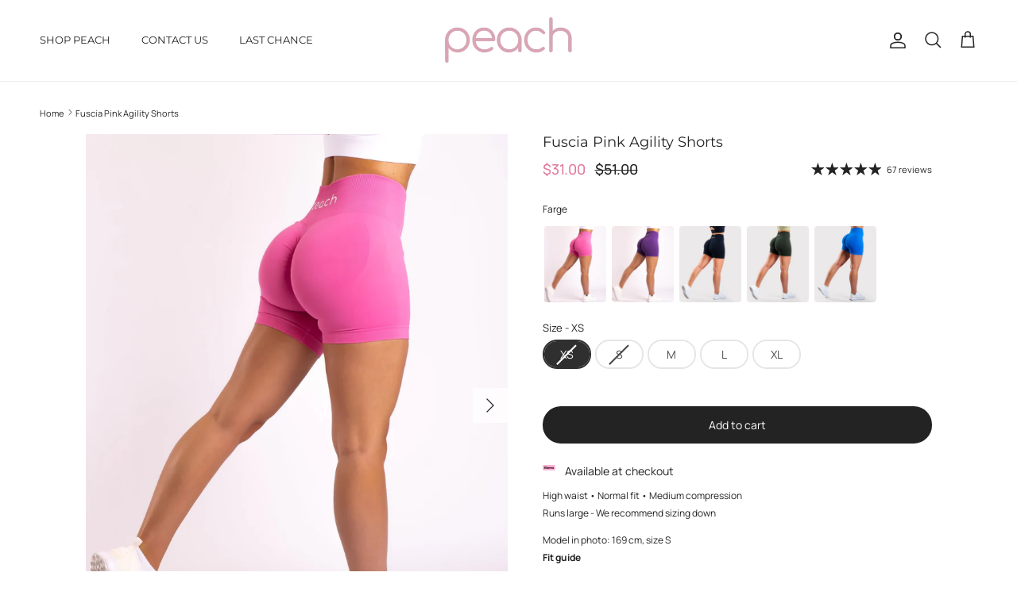

--- FILE ---
content_type: text/css
request_url: https://peachtights.com/cdn/shop/t/87/assets/custom-peachtights.css?v=118238493028008782101768637839
body_size: 6283
content:
/** Shopify CDN: Minification failed

Line 1258:0 Expected "}" to go with "{"

**/
/* PLP: Skjul collection quick tabs på desktop (failsafe) */
@media (min-width: 768px) {
  body.template-collection #section-id-template--27481637290330__custom_liquid_J7R9FW,
  body.template-collection #shopify-section-template--27481637290330__custom_liquid_J7R9FW {
    display: none !important;
    margin: 0 !important;
    padding: 0 !important;
  }
}

/* Overstyr Symmetry link-styles eksplisitt */
.container.pagination-row[data-ajax-container]
.pagination
a.pagination__next.pagination__link {
  display: inline-flex;
  align-items: center;
  justify-content: center;

  padding: 14px 28px;
  border-radius: 9999px;

  background: #000;
  color: #fff;

  border: 1px solid #000;
  text-decoration: none;
  line-height: 1;

  /* Viktig: nøytraliser underline-systemet */
  box-shadow: none;
}
/* =========================================================
   PDP – Retur/Frakt info-linjer: lås ikon og tekst på samme baseline
   Scope: kun product-info-block.with-icon (ikke tabs)
   ========================================================= */

.template-product
  .lightly-spaced-row.not-in-quickbuy
  .product-info-block.with-icon {
  display: flex !important;
  align-items: center !important;
  column-gap: 10px !important;
}

/* Ikonet skal ikke “baseline hoppe” */
.template-product
  .lightly-spaced-row.not-in-quickbuy
  .product-info-block.with-icon
  > svg.icon {
  display: block !important;
  flex: 0 0 auto !important;
}

/* Teksten skal ikke ha ekstra luft */
.template-product
  .lightly-spaced-row.not-in-quickbuy
  .product-info-block.with-icon
  > span.with-icon__beside {
  margin: -13px !important;
  line-height: 1.2 !important; /* behold, eller sett 1.15 om du vil stramme */
}

/* =========================================================
   COLLECTION pagination – mobil fix (Previous + Next only)
   ========================================================= */
@media (max-width: 767.98px) {

  /* Fjern sidetall og separator helt på mobil */
  .container.pagination-row .pagination__number,
  .container.pagination-row .pagination__sep {
    display: none !important;
  }

  /* Tving ryddig horisontal layout */
  .container.pagination-row .pagination {
    display: flex;
    align-items: center;
    justify-content: center;
    column-gap: 20px; /* avstand mellom Previous og Next */
  }
  /* NEXT-knapp – større tekst og tydeligere CTA */
.container.pagination-row .pagination a.pagination__next {
  font-size: 16px;        /* større tekst */
  font-weight: 400;       /* tydeligere */
  padding: 16px 30px;     /* litt større knapp */
  line-height: 1;
}


  /* Previous-link */
  .container.pagination-row .pagination a.pagination__prev,
  .container.pagination-row .pagination a.pagination__previous {
    position: relative;
    top: 0px;              /* juster høyde visuelt */
    font-size: 14px;
    text-decoration: none;
    white-space: nowrap;
  }

}


/* =========================================================
   Peach Tights – Custom CSS (Symmetry)
   Fil: custom-peachtights.css
   Prinsipper:
   - Symmetry mobil cutoff: 767.98px
   - Scope alltid til template og helst til seksjon/komponent
   - Unngå globale overrides uten scope
   ========================================================= */


/* =========================================================
   PDP – Klarna (Available at checkout): finjuster icon + tekst alignment
   Scope: kun rich text varianten (rte cf)
   ========================================================= */

/* Desktop */
@media (min-width: 768px) {
  .template-product
  .product-info-block.with-icon:has(.with-icon__beside.rte.cf){
    display: flex !important;
    align-items: center !important;
    column-gap: 0px !important;       /* juster om du vil */
  }

  .template-product
  .product-info-block.with-icon:has(.with-icon__beside.rte.cf)
  .icon.icon--image.icon--small{
    display: flex !important;
    align-items: center !important;
    justify-content: center !important;
  }

  .template-product
  .product-info-block.with-icon:has(.with-icon__beside.rte.cf)
  .icon.icon--image.icon--small img.theme-img{
    display: block !important;
    transform: translateY(1px) !important; /* ⬅ JUSTER: 0px, 1px, 2px */
  }

  .template-product
  .product-info-block.with-icon:has(.with-icon__beside.rte.cf)
  .with-icon__beside.rte.cf p{
    line-height: 1.2 !important;      /* holder baseline tight */
  }
}

/* Mobil */
@media (max-width: 767.98px) {
  .template-product
  .product-info-block.with-icon:has(.with-icon__beside.rte.cf)
  .icon.icon--image.icon--small img.theme-img{
    transform: translateY(1px) !important; /* ⬅ JUSTER */
  }

  .template-product
  .product-info-block.with-icon:has(.with-icon__beside.rte.cf)
  .with-icon__beside.rte.cf p{
    line-height: 1.0 !important;
  }
}

/* =========================================================
   PDP – PT Fitmeta: litt mindre tekst + bedre luft ved 2 linjer
   Scope: kun denne komponenten
   ========================================================= */

/* Desktop */
@media (min-width: 768px) {
  .pt-fitmeta__primary {
    font-size: 12px !important;
    line-height: 1.35 !important;   /* ↑ mer luft når teksten wraps */
    margin-bottom: 6px !important;  /* trygg avstand til summary */
  }
  .pt-fitmeta__summary {
    font-size: 12px !important;
    line-height: 1.35 !important;
  }
  .pt-fitmeta__chip {
    font-size: 12px !important;
  }
}

/* Mobil */
@media (max-width: 767.98px) {
  .pt-fitmeta__primary {
    font-size: 12px !important;
    line-height: 1.4 !important;    /* litt luftigere på mobil */
    margin-bottom: 6px !important;
  }
  .pt-fitmeta__summary {
    font-size: 12px !important;
    line-height: 1.4 !important;
  }
  .pt-fitmeta__chip {
    font-size: 12px !important;
  }
}


/* =========================================================
   2) UTILITIES / UI
   ========================================================= */

/* Sticky utility bar (hvis dere bruker denne klassen et sted) */
.utility-bar--sticky {
  position: sticky;
  top: 0;
  z-index: 1000;
}

/* Skjul utility bar */
.utility-bar--hidden {
  display: none !important;
}

/* Utility bar – typografi */
.utility-bar button,
.utility-bar a,
button[aria-label*="Filter"],
.filter-toggle {
  font-size: 16px !important;
  font-weight: 430 !important;
}

/* Utility bar – padding */
.utility-bar {
  padding: 0 12px !important;
}


/* =========================================================
   3) COLLECTION (PLP)
   ========================================================= */

/* PLP grid – desktop default */
.template-collection .product-grid {
  gap: 5px !important;
}

/* PLP bilder */
.template-collection .product-grid img {
  border-radius: 3px;
}

/* PLP detaljer */
.template-collection .product-block__detail {
  margin-top: 3px !important;
  padding-top: 0 !important;
}

/* PLP tittel */
.template-collection .product-block__title {
  margin-top: 0 !important;
}

/* PLP salg – current price */
.template-collection .price.price--on-sale .price__current .transcy-money {
  color: #e07a9c !important;
  font-weight: 570;
}

/* PLP mobil: tettere grid og to kolonner */
@media (max-width: 767.98px) {
  .template-collection .product-grid {
    gap: 5px !important;
  }

  .template-collection .product-block__detail {
    padding-bottom: 3px !important;
  }

  /* Dersom Symmetry hos dere faktisk bruker .grid__item i PLP */
  .template-collection .product-grid .grid__item {
    width: calc(50% - 1.5px) !important;
  }

  /* Mobile – nesten full bleed på container (slik du hadde) */
  .template-collection .container.lightly-spaced-row-above {
    padding-left: 7px !important;
    padding-right: 7px !important;
  }
  /* PLP: helt til kanten (full bleed) */
  .template-collection .container.lightly-spaced-row-above {
    padding-left: 5px !important;
    padding-right: 4px !important;
  }

  /* Hvis Symmetry legger inn breakout margins i dette området */
  .template-collection .container__breakout {
    margin-left: 0px !important;
    margin-right: 0px !important;
  }
}


/* =========================================================
   4) PRODUCT PAGE (PDP)
   ========================================================= */

/* PDP: produktinfo accordion (ikke quick buy) – mobil padding */
@media (max-width: 767.98px) {
  .not-in-quickbuy.product-info-accordion .disclosure__title {
    padding: 10px 0;
  }
}

/* PDP: beskrivelse spacing */
.template-product .product-description.rte.cf {
  margin-bottom: 0 !important;
  padding-bottom: 0 !important;
}

.template-product .not-in-quickbuy[data-dynamic-variant-content^="description"] {
  margin-bottom: 0 !important;
  padding-bottom: 0 !important;
}

.template-product .product-description.rte p {
  margin-bottom: 6px;
}

.template-product .product-description.rte p:last-child {
  margin-bottom: 0;
}

/* PDP: fjern bold fra beskrivelse */
.template-product .product-description.rte,
.template-product .product-description.rte strong,
.template-product .product-description.rte b {
  font-weight: 400 !important;
}


/* =========================================================
   5) COLLAPSIBLE TABS (globalt innhold)
   =========================================================
   (Beholdt som globalt fordi tabs kan finnes på flere templates)
   ========================================================= */

.collapsible-tab__content,
.collapsible-tab__content * {
  font-weight: 400 !important;
}

/* Ekstra sikkerhet for norsk språk */
[lang="no"] .collapsible-tab__content,
[lang="no"] .collapsible-tab__content * {
  font-weight: 400 !important;
}
/* =========================================================
   PDP – Collapsible tab TITLES (Beskrivelse / Frakt / Retur)
   Lås font-weight på selve radene
   ========================================================= */

.template-product
.product-info-accordion.not-in-quickbuy
summary.disclosure__title
.with-icon__beside{
  font-weight: 400 !important;
}


/* =========================================================
   6) INPUT ROW / FEATURE RATING (ikke quick buy)
   ========================================================= */

.input-row.not-in-quickbuy {
  padding: 0 0 2px !important;
  margin: 4px 0 !important;
}

.input-row.not-in-quickbuy .feature-rating,
.input-row.not-in-quickbuy .fit-rating {
  padding: 0 !important;
}

.input-row.not-in-quickbuy .feature-rating * {
  line-height: 1;
}

.input-row.not-in-quickbuy strong[role="heading"] {
  font-size: 12px;
  line-height: 1;
  font-weight: 400;
}

.input-row.not-in-quickbuy strong[role="heading"] strong {
  font-weight: 600;
}


/* =========================================================
   7) SALE BADGE / PRODUCT LABELS
   Viktig: Scoped til template for å unngå lekkasje
   ========================================================= */

/* ---------- PDP labels ---------- */
.template-product .product-label-container {
  top: 5px;
  right: 10px;
}

/* PDP: juster padding/radius på label teksten */
.template-product .product-label-container .product-label span {
  padding: 4px 5px !important;
  border-radius: 3px !important;
}

/* ---------- Collection labels ---------- */
/* Hvis du vil ha samme “kompakte” label-look i PLP: */
.template-collection .product-label-container {
  top: 5px !important;
  left: 0 !important;
  margin: 0 !important;
  padding: 0 !important;
  position: absolute !important;
  z-index: 0 !important;
}

/* Rosa boks (kun PLP) */
.template-collection .product-label,
.template-collection .product-label--sale {
  width: auto !important;
  height: auto !important;
  min-width: auto !important;
  min-height: auto !important;
  margin: 0 !important;
  padding: 0 !important;
  border-radius: 5px !important;
  display: inline-flex !important;
  align-items: center !important;
  justify-content: center !important;
  box-sizing: border-box !important;
}

/* Tekst (kun PLP) */
.template-collection .product-label span,
.template-collection .product-label--sale span {
  font-size: 14px !important;
  font-weight: 350 !important;
  line-height: 1.3 !important;
  letter-spacing: -0.5px !important;
  margin: 0 !important;
  padding: 2px !important;
  white-space: nowrap !important;
  border-radius: 2px !important;
}


/* =========================================================
   8) RELATED PRODUCTS (PDP)
   ========================================================= */

/* Fjerner top margin på related products seksjon */
.section-related-products .fully-spaced-row {
  margin-top: 0;
}

/* Related products: desktop/tablet – tittel og pris på samme linje */
.template-product .related-products
  .product-block__detail a.product-link:not([tabindex="-1"]) {
  display: flex !important;
  align-items: baseline !important;
  justify-content: flex-start !important;
  column-gap: 10px !important;
}

/* Bilde-linken beholdes */
.template-product .related-products
  .image-cont a.product-link[tabindex="-1"] {
  display: block !important;
}

/* Tittel */
.template-product .related-products
  .product-block__detail a.product-link
  .product-block__title {
  flex: 0 1 auto !important;
  margin: 0 !important;
}

/* Pris */
.template-product .related-products
  .product-block__detail a.product-link
  .product-price,
.template-product .related-products
  .product-block__detail a.product-link
  .product-price--block {
  flex: 0 0 auto !important;
  margin: 0 !important;
}

.template-product .related-products
  .product-block__detail
  .product-price .js-value .transcy-money {
  font-size: 14px !important;
  line-height: 1.1 !important;
}

/* Salgspris / førpris */
.template-product .related-products
  .product-block__detail
  .price--on-sale
  .price__current .transcy-money {
  color: #E07A9C !important;
  font-weight: 600 !important;
}

.template-product .related-products
  .product-block__detail
  .price--on-sale
  .price__was .transcy-money {
  color: #9a9a9a !important;
}

/* Related products: mobil – stack */
@media (max-width: 767.98px) {
  .template-product .related-products
    .product-block__detail a.product-link:not([tabindex="-1"]) {
    display: block !important;
  }

  .template-product .related-products
    .product-block__detail
    .product-block__title {
    margin-bottom: 2px !important;
  }

  .template-product .related-products
    .product-block__detail
    .product-price,
  .template-product .related-products
    .product-block__detail
    .product-price--block {
    margin-top: 0 !important;
  }

  .template-product .related-products
    .product-block__detail
    .product-price .js-value .transcy-money {
    font-size: 13px !important;
    line-height: 1.1 !important;
  }
}


/* =========================================================
   9) COMPLEMENTARY PRODUCTS (PDP – Pairs well with)
   ========================================================= */

/* Desktop/tablet: tittel og pris på samme linje */
.template-product cc-fetched-content[data-id*="complementary"]
  .product-block__detail a.product-link {
  display: flex !important;
  align-items: baseline !important;
  justify-content: flex-start !important;
  column-gap: 10px !important;
}

/* Bilde-linken skal aldri bli påvirket */
.template-product cc-fetched-content[data-id*="complementary"]
  .image-cont a.product-link {
  display: block !important;
}

/* Tittel */
.template-product cc-fetched-content[data-id*="complementary"]
  .product-block__detail
  a.product-link
  .product-block__title {
  flex: 0 1 auto !important;
  margin: 0 !important;
}

/* Pris */
.template-product cc-fetched-content[data-id*="complementary"]
  .product-block__detail
  a.product-link
  .product-price {
  flex: 0 0 auto !important;
  margin: 0 !important;
}

/* Pris størrelse */
.template-product cc-fetched-content[data-id*="complementary"]
  .product-block__detail
  .product-price
  .js-value
  .transcy-money {
  font-size: 14px !important;
  line-height: 1.1 !important;
}

/* Salgspris / førpris */
.template-product cc-fetched-content[data-id*="complementary"]
  .product-block__detail
  .price--on-sale
  .price__current
  .transcy-money {
  color: #E07A9C !important;
  font-weight: 600 !important;
}

.template-product cc-fetched-content[data-id*="complementary"]
  .product-block__detail
  .price--on-sale
  .price__was
  .transcy-money {
  color: #9a9a9a !important;
}

/* Mobil: stack */
@media (max-width: 767.98px) {
  .template-product cc-fetched-content[data-id*="complementary"]
    .product-block__detail a.product-link {
    display: block !important;
  }

  .template-product cc-fetched-content[data-id*="complementary"]
    .product-block__detail
    .product-block__title {
    margin-bottom: 2px !important;
  }

  .template-product cc-fetched-content[data-id*="complementary"]
    .product-block__detail
    .product-price {
    margin-top: 0 !important;
  }

  .template-product cc-fetched-content[data-id*="complementary"]
    .product-block__detail
    .product-price
    .js-value
    .transcy-money {
    font-size: 13px !important;
    line-height: 1.1 !important;
  }
}


/* =========================================================
   10) FIX: Strike-through midt på førpris (kun desktop)
   Gjelder kun Related products + Complementary products
   ========================================================= */

@media (min-width: 768px) {

  .template-product .related-products
    .product-block__detail
    .price--on-sale
    .price__was
    .transcy-money,
  .template-product cc-fetched-content[data-id*="complementary"]
    .product-block__detail
    .price--on-sale
    .price__was
    .transcy-money {
    text-decoration: none !important;         /* slår av theme line-through */
    display: inline-block !important;         /* nødvendig for bakgrunnslinje */
    background-image: linear-gradient(currentColor, currentColor);
    background-size: 100% 1px;                /* tykkelse på streken */
    background-repeat: no-repeat;
    background-position: 0 50%;               /* midt på teksten */
  }
}
/* ========================================================= PLP – Sticky “Filtrer” som bunnknapp (mobil) – FIX ========================================================= */
@media (max-width: 767.98px) {
  /* 1) NØYTRALISER sticky-barens transform/top (viktig i Symmetry) */
  .template-collection .utility-bar--sticky-mobile-copy {
    transform: none !important;
    top: auto !important;
    left: auto !important; /* gjør at baren ikke blir en "stripe" */
    height: 0 !important;
    padding: 0 !important;
    background: transparent !important;
    border: 0 !important;
    box-shadow: none !important; /* baren skal ikke stjele klikk */
    pointer-events: none !important;
  } /* 2) Selve filter-triggeren blir bunnknapp */
  .template-collection
    .utility-bar--sticky-mobile-copy
    a.toggle-btn.utility-bar__item[data-toggle-filters] {
    position: fixed !important;
    left: 50% !important;
    bottom: 16px !important;
    top: auto !important;
    right: auto !important;
    transform: translateX(-50%) !important;
    z-index: 9999 !important; /* knapp-look */
    padding: 12px 18px !important;
    border-radius: 999px !important;
    background: #fff !important;
    box-shadow: 0 10px 28px rgba(0, 0, 0, 0.22) !important;
    display: inline-flex !important;
    align-items: center !important;
    gap: 8px !important;
    width: auto !important;
    max-width: calc(100% - 32px) !important;
    white-space: nowrap !important; /* klikkbar igjen */
    pointer-events: auto !important;
  } /* 3) Fjern chevron (valgfritt, men ofte penere som CTA) */
  .template-collection
    .utility-bar--sticky-mobile-copy
    a.toggle-btn.utility-bar__item[data-toggle-filters]
    .toggle-btn__chevron {
    display: none !important;
  }
/* =========================================================
   PLP – Sticky bunnknapp: skjul layout-ikoner (kun mobil)
   ========================================================= */
@media (max-width: 767.98px) {

  /* Skjul grid/list ikonene i sticky-kopien */
  .template-collection .utility-bar--sticky-mobile-copy .layout-switchers,
  .template-collection .utility-bar--sticky-mobile-copy .layout-switch {
    display: none !important;
  }
}
/* =========================================================
   PLP – Sticky Filter bunnknapp: mindre + riktig alignment
   ========================================================= */
@media (max-width: 767.98px) {

   /* Selve bunnknappen */
  .template-collection .utility-bar--sticky-mobile-copy
  a.toggle-btn.utility-bar__item[data-toggle-filters] {
    padding: 7px 12px !important;      /* ↓ mindre knapp */
    font-size: 16px !important;        /* ↓ mindre tekst */
    gap: 6px !important;               /* tettere ikon + tekst */
  }

  /* Juster ikon vertikalt */
  .template-collection .utility-bar--sticky-mobile-copy
  a.toggle-btn.utility-bar__item[data-toggle-filters] .btn-icon {
    display: flex;
    align-items: center;
    transform: translateY(-1px);       /* ↑ løfter ikon litt */
  }

 /* Juster tekst vertikalt */
.template-collection .utility-bar--sticky-mobile-copy
a.toggle-btn.utility-bar__item[data-toggle-filters] span:not(.btn-icon):not(.toggle-btn__chevron) {
  line-height: 1 !important;
  display: flex;
  align-items: center;
  transform: translateY(-2px); /* ↑ løfter teksten litt */
}

/* =========================================================
   PLP Filters (mobile) – farge-swatches: tett nok til én rad
   ========================================================= */
@media (max-width: 767.98px) {

  /* Tettere grid */
  .template-collection .filter-group--swatch.filter-group--layout-no-label .toggle-target-container{
    gap: 5px !important; /* 4–6 anbefalt */
    margin-left: 0 !important;
  }

  /* Klikkflate (label) – litt mindre så alt får plass */
  .template-collection .filter-group--swatch.filter-group--layout-no-label .filter-group__item{
    width: 26px !important;
    height: 26px !important;
    margin: 0 !important;
    padding: 0 !important;
    border-radius: 999px !important;
  }

  /* Selve fargeprikken */
  .template-collection .filter-group--swatch.filter-group--layout-no-label .filter-group__item::before{
    width: 24px !important;
    height: 24px !important;
    margin: 0 !important;
    border-radius: 999px !important;
  }

  /* Skjul tooltip tekst på mobil */
  .template-collection .filter-group--swatch.filter-group--layout-no-label .filter-group__item__text{
    display: none !important;
  }

  /* Valgt state (kan byttes til #E07A9C om du vil) */
  .template-collection .filter-group--swatch.filter-group--layout-no-label
  .filter-group__item:has(.filter-group__checkbox:checked){
    box-shadow: 0 0 0 2px #232323 !important;
  }
}

/* =========================================================
   PLP – Bunnknapp (Filtrer): sort rund kant
   ========================================================= */

  .template-collection .utility-bar--sticky-mobile-copy
  a.toggle-btn.utility-bar__item[data-toggle-filters]{
    border: 1px solid rgba(0,0,0,0.18) !important;  /* sort, subtil */
  }
}

/* =========================================================
   PLP Filters – checkbox-rute (firkanten før tekst): lysere + tynnere
   ========================================================= */
@media (max-width: 767.98px) {
  /* Selve ruten */
  .template-collection
    .filters
    .filter-group__item
    .filter-group__item__text::before {
    border: 1px solid #d8d8d8 !important; /* lys grå */
    border-radius: 4px !important; /* litt mykere */
    background: transparent !important;
  }

  /* Valgt: fyll ruten subtilt + riktig tick-farge */
  .template-collection
    .filters
    .filter-group__item
    .filter-group__checkbox:checked
    + .filter-group__item__text::before {
    border-color: #232323 !important; /* eller #E07A9C */
    background: #232323 !important; /* fylt når valgt */
  }

  /* Tick inni (SVG) */
  .template-collection
    .filters
    .filter-group__item
    .filter-group__item__text
    .filter-tick {
    fill: #ffffff !important;
  }
}
/* =========================================================
   PLP Filters (mobile) – mindre luft mellom grupper
   Kompakt, men fortsatt thumb-friendly
   ========================================================= */
@media (max-width: 767.98px) {
  /* Mindre luft mellom filtergrupper (Category -> Filter Color osv.) */
  .template-collection .filters .filter-group {
    margin-bottom: 0px !important; /* var ofte større */
  }

  /* Heading: mindre avstand ned til innhold */
  .template-collection .filters .filter-group__heading {
padding-bottom: 10px;  /* kompakt */
    
  }

  /* Containeren som legger mye “luft” under valgene */
  .template-collection .filters .toggle-target-container {
    padding-bottom: 12px !important; /* fra 20px */
  }

  /* Litt mer kompakt på selve listevalgene (men fortsatt lett å treffe) */
  .template-collection .filters .filter-group__item {
    padding-top: 2px !important;
    padding-bottom: 2px !important;
  }
}
/* =========================================================
   PLP Desktop – Filter skal IKKE være sticky
   ========================================================= */
@media (min-width: 1000px) {
  /* Slår av sticky containeren som gjør at filter følger med */
  .template-collection .filter-container--side .sticky-content-container {
    position: static !important;
    top: auto !important;
  }

  /* Sikkerhet: hvis selve .filters også blir gjort sticky et sted */
  .template-collection .filter-container--side .filters {
    position: static !important;
    top: auto !important;
    max-height: none !important;
    overflow: visible !important;
  }
}
/* =========================================================
   PLP Filters (mobile) – Utsolgt toggle: mer kompakt
   ========================================================= */
@media (max-width: 767.98px) {
  /* Hele raden */
  .template-collection .filters .filter-toggle.filter-toggle--inline {
    margin-top: 8px !important;
    margin-bottom: 8px !important;
  }

  /* Labelen "Utsolgt" */
  .template-collection
    .filters
    .filter-toggle--inline
    .filter-toggle__group-label {
    font-size: 14px !important;
  }

  /* Bakplaten rundt valgene */
  .template-collection .filters .filter-toggle--inline .filter-toggle__options {
    padding: 2px !important; /* mindre ramme */
  }

  /* Selve “pill”-knappene */
  .template-collection
    .filters
    .filter-toggle--inline
    .filter-toggle__input-label-text {
    padding: 4px 10px !important; /* mindre piller */
    font-size: 13px !important;
  }
}

/* =========================================================
   PLP – Collection quick tabs (pills)
   Scope: kun denne Custom Liquid seksjonen
   Seksjon: #section-id-template--27481637290330__custom_liquid_J7R9FW
   ========================================================= */

/* Fjern ekstra spacing som kommer fra "fully-spaced-row--medium" */
.template-collection #section-id-template--27481637290330__custom_liquid_J7R9FW.fully-spaced-row--medium{
  margin-top: 30px !important;
  margin-bottom: -17px !important;
  padding-top: 0 !important;
  padding-bottom: 0px !important;
}

/* Sørg for at wrapperen ikke legger på mer luft */
.template-collection #section-id-template--27481637290330__custom_liquid_J7R9FW .custom-html{
  margin: 0 !important;
  padding: 0 !important;
}

/* Selve pills-raden */
.template-collection #section-id-template--27481637290330__custom_liquid_J7R9FW .collection-quick-tabs{
  display: flex;
  gap: 8px;
  align-items: center;
  overflow-x: auto;
  -webkit-overflow-scrolling: touch;

  /* kontroller spacing rundt raden */
  padding: 8px 12px !important;
  margin: 0 !important;

  white-space: nowrap;
}

.template-collection #section-id-template--27481637290330__custom_liquid_J7R9FW .collection-quick-tabs .quick-tab{
  display: inline-flex;
  align-items: center;
  justify-content: center;
  padding: 7px 12px;

  border: 1px solid rgba(35,35,35,0.22);
  border-radius: 999px;
  background: #ffffff;
  color: #232323;

  font-size: 13px;
  line-height: 1;
  text-decoration: none;
  flex: 0 0 auto;
}

.template-collection #section-id-template--27481637290330__custom_liquid_J7R9FW .collection-quick-tabs .quick-tab.is-active{
  background: #232323;
  color: #ffffff;
  border-color: rgb(73, 73, 73);
}

/* Hover (desktop) */
@media (min-width: 768px){
  .template-collection #section-id-template--27481637290330__custom_liquid_J7R9FW .collection-quick-tabs .quick-tab:hover{
    border-color: rgba(35,35,35,0.35);
  }
}

/* =========================================================
   PLP (Collection) – Bytt plass: Layout-ikoner venstre, Filtrer høyre (MOBIL)
   Scope: kun collection template
   ========================================================= */

@media (max-width: 767.98px) {

  /* Sikrer stabil flex-oppførsel */
  .template-collection .utility-bar,
  .template-collection .utility-bar.utility-bar--sticky-mobile-copy {
    display: flex !important;
    align-items: center !important;
    justify-content: space-between !important;
    padding: 0 0px !important; /* 8–16 */
  }

  /* Bytt rekkefølge */
  .template-collection .utility-bar__right { order: 1 !important; }
  .template-collection .utility-bar__left  { order: 2 !important; }

  /* Juster alignment når de har byttet side */
  .template-collection .utility-bar__right,
  .template-collection .utility-bar__left {
    display: flex !important;
    align-items: center !important;
  }

  .template-collection .utility-bar__right { justify-content: flex-start !important; }
  .template-collection .utility-bar__left  { justify-content: flex-end !important; }

  /* Litt ryddigere spacing */
  .template-collection .utility-bar__left .toggle-btn.utility-bar__item[data-toggle-filters] {
    margin-left: 0 !important;
  }
  /* FILTER-KNAPP (høyre) – størrelse */
.template-collection .utility-bar__left .toggle-btn.utility-bar__item[data-toggle-filters] {
  padding: 9px 11px !important; /* 6–12 / 8–14 */
  font-size: 16px !important;   /* 13–16 */
}
  
/* ========================================================= PLP – Skjul Collection quick tabs på desktop Scope: kun denne Custom Liquid seksjonen ========================================================= */
@media (min-width: 768px) {
  .template-collection
    #section-id-template--27481637290330__custom_liquid_J7R9FW {
    display: none !important;
  }
}
.pt-fitmeta__primary{
  position: relative !important;
  padding-left: 18px !important; /* plass til ✓ */
}
.pt-fitmeta__primary::before{
  content: "✓" !important;
  position: absolute !important;
  left: 0 !important;
  top: 0 !important;
  opacity: 0.75 !important;
  font-weight: 700 !important;
}

.pt-fitmeta__primary{
  letter-spacing: 0.015em !important;
}
.pt-fitmeta[data-pt-fitmeta]{
  padding: 14px 14px !important;
}
.pt-fitmeta[data-pt-fitmeta]{
  padding: 12px 0 !important;
  border-left: none !important;
  border-right: none !important;
}
.pt-fitmeta__primary{
  letter-spacing: 0.03em !important;
}

/* =========================================================
   PDP – Payment hint tekst (Klarna / Available at checkout)
   ========================================================= */

.template-product .with-icon__beside.rte.cf p {
  font-size: 12px !important;
  line-height: 1 !important;
  margin: 0 !important;
  color: rgba(0, 0, 0, 0.6) !important;
}
@media (max-width: 767.98px) {
  .template-product .with-icon__beside.rte.cf p {
    font-size: 11px !important;
    line-height: 1.1 !important;
    padding-bottom: 19px !important;
  }
} /* =========================================================
   PDP – Klarna badge: litt større ikon
   ========================================================= */

.template-product .product-info-block.with-icon .icon.icon--image.icon--small {
  width: 20px !important;
}

.template-product
  .product-info-block.with-icon
  .icon.icon--image.icon--small
  img.theme-img {
  width: 25px !important;
  height: auto !important;
  max-width: none !important;
  display: block !important;
  opacity: 1 !important;
}
/* PDP – Fit / Feature rating: topp/bunn spacing (padding løser margin-collapse) */
.template-product .input-row.not-in-quickbuy:has(.feature-rating),
.template-product .input-row.not-in-quickbuy:has(.fit-rating) {
  margin-top: 0 !important; /* ikke bruk margin for topp her */
  margin-bottom: 0 !important; /* valgfritt */
  padding-top: 0px !important; /* JUSTER: TOPP */
  padding-bottom: 35px !important; /* JUSTER: BUNN */
}
@media (max-width: 767.98px){
  .template-product .input-row.not-in-quickbuy:has(.feature-rating),
  .template-product .input-row.not-in-quickbuy:has(.fit-rating){
    padding-top: 0px !important;
    padding-bottom: 40px !important;
  }
}
@media (max-width: 767.98px) {
  body.template-product .lightly-spaced-row.not-in-quickbuy
  .pt-fitmeta[data-pt-fitmeta]{
    margin: 10px 0 0 0 !important;
    padding: 12px 12px !important;
    border-radius: 14px !important;
    border: 1px solid rgba(0,0,0,0.12) !important;
    background: rgba(0,0,0,0.02) !important;
  }
}
/* =========================================================
   PDP – PT Fitmeta: vis “features chips” på mobil (f eks Removable Pads)
   ========================================================= */

@media (max-width: 767.98px) {
  body.template-product .lightly-spaced-row.not-in-quickbuy
  .pt-fitmeta__features{
    display: flex !important;
    flex-wrap: wrap !important;
    gap: 6px !important;
    margin-top: 8px !important;
  }

  body.template-product .lightly-spaced-row.not-in-quickbuy
  .pt-fitmeta__chip{
    display: inline-flex !important;
    align-items: center !important;
    padding: 6px 10px !important;
    border-radius: 999px !important;
    border: 1px solid rgba(0,0,0,0.10) !important;
    background: rgba(255,255,255,0.45) !important;
    font-size: 13px !important;
    line-height: 1 !important;
    font-weight: 400 !important;
  }
}

/* =========================================================
   PDP – Kun Klarna "Available at checkout" (rich text)
   Mål: sentrert + nærmere ATC
   Treffer IKKE retur/frakt-linjene
   ========================================================= */

/* Desktop (>= 768px) */
@media (min-width: 768px) {

  /* 1) Trekk Klarna-blokken nærmere knappen */
  body.template-product .product-form
  [data-dynamic-variant-content="buy-buttons-atc"]
  + .lightly-spaced-row.not-in-quickbuy{
    margin-top: 6px !important; /* juster 0–10px */
  }

  /* 2) Sentrer kun Klarna-blokken */
  body.template-product .product-form
  .product-info-block.with-icon:has(.with-icon__beside.rte.cf){
    display: flex !important;
    justify-content: center !important;
    align-items: center !important;
    text-align: center !important;
  }

  body.template-product .product-form
  .product-info-block.with-icon:has(.with-icon__beside.rte.cf)
  .with-icon__beside.rte.cf{
    text-align: center !important;
  }

  body.template-product .product-form
  .product-info-block.with-icon:has(.with-icon__beside.rte.cf)
  .with-icon__beside.rte.cf p{
    margin: 0 !important;
    padding: 0 !important;
  }
}

/* Mobil (<= 767.98px) */
@media (max-width: 767.98px) {

  body.template-product .product-form
  [data-dynamic-variant-content="buy-buttons-atc"]
  + .lightly-spaced-row.not-in-quickbuy{
    margin-top: 6px !important; /* juster 0–10px */
  }

  body.template-product .product-form
  .product-info-block.with-icon:has(.with-icon__beside.rte.cf){
    display: flex !important;
    justify-content: center !important;
    align-items: center !important;
    text-align: center !important;
  }

  body.template-product .product-form
  .product-info-block.with-icon:has(.with-icon__beside.rte.cf)
  .with-icon__beside.rte.cf p{
    margin: 0 !important;
    padding: 0 !important;
  }
}
/* =========================================================
   PDP – Spacing OVER Description tab (KUN denne)
   Løses med ::before spacer
   Påvirker IKKE ikonlinjene over (retur / frakt)
   ========================================================= */

/* Desktop */
@media (min-width: 768px) {
  .template-product
    .product-info-accordion.not-in-quickbuy[data-dynamic-variant-content^="description_"]::before {
    content: "";
    display: block;
    height: 24px; /* ⬅ JUSTER SELV */
  }
}

/* Mobil */
@media (max-width: 767.98px) {
  .template-product
    .product-info-accordion.not-in-quickbuy[data-dynamic-variant-content^="description_"]::before {
    content: "";
    display: block;
    height: 18px; /* ⬅ JUSTER SELV */
  }
}
/* =========================================================
   PDP – Retur/Frakt info-linjer: mindre tekst (kontrollert)
   Gjelder KUN ikon-linjene over tabs
   ========================================================= */

/* Desktop */
@media (min-width: 768px) {
  .template-product
  .lightly-spaced-row.not-in-quickbuy
  .product-info-block.with-icon > span.with-icon__beside{
    font-size: 12px !important;   /* ⬅ juster: 11–13px */
    line-height: 1.2 !important;
    font-weight: 400 !important;
  }
}

/* Mobil */
@media (max-width: 767.98px) {
  .template-product
  .lightly-spaced-row.not-in-quickbuy
  .product-info-block.with-icon > span.with-icon__beside{
    font-size: 12px !important;   /* ⬅ juster: 10–12px */
    line-height: 1.2 !important;
    font-weight: 350 !important;
  }
}


--- FILE ---
content_type: text/javascript
request_url: https://cdn.starapps.studio/apps/vsk/peachtights-no/data.js
body_size: 13111
content:
"use strict";"undefined"==typeof window.starapps_data&&(window.starapps_data={}),"undefined"==typeof window.starapps_data.product_groups&&(window.starapps_data.product_groups=[{"id":5411982,"products_preset_id":84510,"collections_swatch":"first_product_image","group_name":"Active jacket","option_name":"","collections_preset_id":84514,"display_position":"top","products_swatch":"first_product_image","mobile_products_preset_id":84510,"mobile_products_swatch":"first_product_image","mobile_collections_preset_id":84514,"mobile_collections_swatch":"first_product_image","same_products_preset_for_mobile":true,"same_collections_preset_for_mobile":true,"option_values":[{"id":9922077032794,"option_value":null,"handle":"ivory-active-jacket","published":true,"swatch_src":null,"swatch_value":null},{"id":9922077294938,"option_value":null,"handle":"grey-active-jacket","published":true,"swatch_src":null,"swatch_value":null},{"id":9922077426010,"option_value":null,"handle":"black-active-jacket","published":true,"swatch_src":null,"swatch_value":null}]},{"id":1070668,"products_preset_id":84510,"collections_swatch":"first_product_image","group_name":"Agility Shorts","option_name":"Farge","collections_preset_id":84514,"display_position":"top","products_swatch":"first_product_image","mobile_products_preset_id":84510,"mobile_products_swatch":"first_product_image","mobile_collections_preset_id":84514,"mobile_collections_swatch":"first_product_image","same_products_preset_for_mobile":true,"same_collections_preset_for_mobile":true,"option_values":[{"id":7714854535392,"option_value":null,"handle":"lillbaby-pink-shorts","published":true,"swatch_src":"No","swatch_value":null},{"id":7714887565536,"option_value":null,"handle":"copy-of-lillbaby-pink-shorts","published":true,"swatch_src":"No","swatch_value":null},{"id":8363076190554,"option_value":null,"handle":"black-agility-shorts","published":true,"swatch_src":"No","swatch_value":null},{"id":8363076256090,"option_value":null,"handle":"hunter-green-agility-shorts","published":true,"swatch_src":"No","swatch_value":null},{"id":8363076354394,"option_value":null,"handle":"blue-agility-shorts","published":true,"swatch_src":"No","swatch_value":null}]},{"id":6540113,"products_preset_id":84510,"collections_swatch":"first_product_image","group_name":"Align LS","option_name":"","collections_preset_id":84514,"display_position":"top","products_swatch":"first_product_image","mobile_products_preset_id":84510,"mobile_products_swatch":"first_product_image","mobile_collections_preset_id":84514,"mobile_collections_swatch":"first_product_image","same_products_preset_for_mobile":true,"same_collections_preset_for_mobile":true,"option_values":[{"id":10163797262682,"option_value":null,"handle":"black-align-long-sleeve","published":true,"swatch_src":null,"swatch_value":null},{"id":10163797721434,"option_value":null,"handle":"blue-align-long-sleeve","published":true,"swatch_src":null,"swatch_value":null},{"id":10163798114650,"option_value":null,"handle":"light-blue-align-long-sleeve","published":true,"swatch_src":null,"swatch_value":null},{"id":10163798770010,"option_value":null,"handle":"plum-align-long-sleeve","published":true,"swatch_src":null,"swatch_value":null}]},{"id":6540114,"products_preset_id":84510,"collections_swatch":"first_product_image","group_name":"Align tights","option_name":"","collections_preset_id":84514,"display_position":"top","products_swatch":"first_product_image","mobile_products_preset_id":84510,"mobile_products_swatch":"first_product_image","mobile_collections_preset_id":84514,"mobile_collections_swatch":"first_product_image","same_products_preset_for_mobile":true,"same_collections_preset_for_mobile":true,"option_values":[{"id":10163799359834,"option_value":null,"handle":"black-align-tights","published":true,"swatch_src":null,"swatch_value":null},{"id":10163799589210,"option_value":null,"handle":"blue-align-tights","published":true,"swatch_src":null,"swatch_value":null},{"id":10163799753050,"option_value":null,"handle":"light-blue-align-tights","published":true,"swatch_src":null,"swatch_value":null},{"id":10163800211802,"option_value":null,"handle":"plum-align-tights","published":true,"swatch_src":null,"swatch_value":null}]},{"id":5089521,"products_preset_id":84510,"collections_swatch":"first_product_image","group_name":"Allure bh","option_name":"","collections_preset_id":84514,"display_position":"top","products_swatch":"first_product_image","mobile_products_preset_id":84510,"mobile_products_swatch":"first_product_image","mobile_collections_preset_id":84514,"mobile_collections_swatch":"first_product_image","same_products_preset_for_mobile":true,"same_collections_preset_for_mobile":true,"option_values":[{"id":9834253189466,"option_value":null,"handle":"beige-allure-sports-bra","published":true,"swatch_src":null,"swatch_value":null},{"id":9834254795098,"option_value":null,"handle":"grey-allure-sports-bra","published":true,"swatch_src":null,"swatch_value":null},{"id":9834255188314,"option_value":null,"handle":"black-allure-sports-bra","published":true,"swatch_src":null,"swatch_value":null}]},{"id":5089522,"products_preset_id":84510,"collections_swatch":"first_product_image","group_name":"allure shorts","option_name":"","collections_preset_id":84514,"display_position":"top","products_swatch":"first_product_image","mobile_products_preset_id":84510,"mobile_products_swatch":"first_product_image","mobile_collections_preset_id":84514,"mobile_collections_swatch":"first_product_image","same_products_preset_for_mobile":true,"same_collections_preset_for_mobile":true,"option_values":[{"id":9834286678362,"option_value":null,"handle":"black-allure-shorts","published":true,"swatch_src":null,"swatch_value":null},{"id":9834287366490,"option_value":null,"handle":"ivory-allure-shorts","published":false,"swatch_src":null,"swatch_value":null},{"id":9834287792474,"option_value":null,"handle":"grey-allure-shorts","published":false,"swatch_src":null,"swatch_value":null}]},{"id":5089523,"products_preset_id":84510,"collections_swatch":"first_product_image","group_name":"allure tights","option_name":"","collections_preset_id":84514,"display_position":"top","products_swatch":"first_product_image","mobile_products_preset_id":84510,"mobile_products_swatch":"first_product_image","mobile_collections_preset_id":84514,"mobile_collections_swatch":"first_product_image","same_products_preset_for_mobile":true,"same_collections_preset_for_mobile":true,"option_values":[{"id":9834285334874,"option_value":null,"handle":"grey-allure-yoga-pants","published":true,"swatch_src":null,"swatch_value":null},{"id":9834285728090,"option_value":null,"handle":"black-allure-yoga-pants","published":true,"swatch_src":null,"swatch_value":null},{"id":9834260136282,"option_value":null,"handle":"beige-allure-yoga-pants","published":true,"swatch_src":null,"swatch_value":null}]},{"id":6487676,"products_preset_id":84510,"collections_swatch":"first_product_image","group_name":"Athleisure","option_name":"","collections_preset_id":84514,"display_position":"top","products_swatch":"first_product_image","mobile_products_preset_id":84510,"mobile_products_swatch":"first_product_image","mobile_collections_preset_id":84514,"mobile_collections_swatch":"first_product_image","same_products_preset_for_mobile":true,"same_collections_preset_for_mobile":true,"option_values":[{"id":10201576046938,"option_value":null,"handle":"dusty-rose-athleisure-sports-bra","published":true,"swatch_src":null,"swatch_value":null},{"id":10201576505690,"option_value":null,"handle":"coral-green-athleisure-sports-bra","published":true,"swatch_src":null,"swatch_value":null},{"id":10201577259354,"option_value":null,"handle":"red-athleisure-sports-bra","published":true,"swatch_src":null,"swatch_value":null},{"id":10201577390426,"option_value":null,"handle":"black-athleisure-sports-bra","published":true,"swatch_src":null,"swatch_value":null},{"id":10201577554266,"option_value":null,"handle":"white-athleisure-sports-bra","published":true,"swatch_src":null,"swatch_value":null},{"id":10201577718106,"option_value":null,"handle":"brown-athleisure-sports-bra","published":true,"swatch_src":null,"swatch_value":null}]},{"id":2696606,"products_preset_id":84510,"collections_swatch":"first_product_image","group_name":"Bags","option_name":"","collections_preset_id":84514,"display_position":"top","products_swatch":"first_product_image","mobile_products_preset_id":84510,"mobile_products_swatch":"first_product_image","mobile_collections_preset_id":84514,"mobile_collections_swatch":"first_product_image","same_products_preset_for_mobile":true,"same_collections_preset_for_mobile":true,"option_values":[{"id":9994278961498,"option_value":null,"handle":"blue-tote-bag","published":true,"swatch_src":null,"swatch_value":null},{"id":9994279289178,"option_value":null,"handle":"cream-tote-bag","published":false,"swatch_src":null,"swatch_value":null},{"id":9994279125338,"option_value":null,"handle":"black-tote-bag","published":false,"swatch_src":null,"swatch_value":null}]},{"id":1070641,"products_preset_id":84510,"collections_swatch":"first_product_image","group_name":"Ballerina Sports BH","option_name":"Color","collections_preset_id":84514,"display_position":"top","products_swatch":"first_product_image","mobile_products_preset_id":84510,"mobile_products_swatch":"first_product_image","mobile_collections_preset_id":84514,"mobile_collections_swatch":"first_product_image","same_products_preset_for_mobile":true,"same_collections_preset_for_mobile":true,"option_values":[{"id":7326154326240,"option_value":null,"handle":"ballerina-sports-bh","published":true,"swatch_src":"No","swatch_value":null},{"id":7326155735264,"option_value":null,"handle":"svart-ballerina-sports-bh","published":true,"swatch_src":"No","swatch_value":null},{"id":7326156161248,"option_value":null,"handle":"burgunder-ballerina-sports-bh","published":true,"swatch_src":"No","swatch_value":null}]},{"id":5412896,"products_preset_id":84510,"collections_swatch":"first_product_image","group_name":"Base Long Sleeve","option_name":"","collections_preset_id":84514,"display_position":"top","products_swatch":"first_product_image","mobile_products_preset_id":84510,"mobile_products_swatch":"first_product_image","mobile_collections_preset_id":84514,"mobile_collections_swatch":"first_product_image","same_products_preset_for_mobile":true,"same_collections_preset_for_mobile":true,"option_values":[{"id":9922075427162,"option_value":null,"handle":"black-base-long-sleeve","published":true,"swatch_src":null,"swatch_value":null},{"id":9922076574042,"option_value":null,"handle":"grey-base-long-sleeve","published":true,"swatch_src":null,"swatch_value":null},{"id":9922076770650,"option_value":null,"handle":"ivory-base-long-sleeve","published":true,"swatch_src":null,"swatch_value":null}]},{"id":3741379,"products_preset_id":84510,"collections_swatch":"first_product_image","group_name":"Basic Crewneck","option_name":"","collections_preset_id":84514,"display_position":"top","products_swatch":"first_product_image","mobile_products_preset_id":84510,"mobile_products_swatch":"first_product_image","mobile_collections_preset_id":84514,"mobile_collections_swatch":"first_product_image","same_products_preset_for_mobile":true,"same_collections_preset_for_mobile":true,"option_values":[{"id":8537939738970,"option_value":null,"handle":"purple-basic-crewneck","published":false,"swatch_src":"No","swatch_value":null}]},{"id":3741378,"products_preset_id":84510,"collections_swatch":"first_product_image","group_name":"Basic T-shirt","option_name":"","collections_preset_id":84514,"display_position":"top","products_swatch":"first_product_image","mobile_products_preset_id":84510,"mobile_products_swatch":"first_product_image","mobile_collections_preset_id":84514,"mobile_collections_swatch":"first_product_image","same_products_preset_for_mobile":true,"same_collections_preset_for_mobile":true,"option_values":[{"id":8537942851930,"option_value":null,"handle":"purple-basic-oversized-t-shirt","published":true,"swatch_src":"No","swatch_value":null}]},{"id":4423624,"products_preset_id":84510,"collections_swatch":"first_product_image","group_name":"Biker shorts","option_name":"","collections_preset_id":84514,"display_position":"top","products_swatch":"first_product_image","mobile_products_preset_id":84510,"mobile_products_swatch":"first_product_image","mobile_collections_preset_id":84514,"mobile_collections_swatch":"first_product_image","same_products_preset_for_mobile":true,"same_collections_preset_for_mobile":true,"option_values":[{"id":8955034272090,"option_value":null,"handle":"black-bikershorts","published":true,"swatch_src":null,"swatch_value":null},{"id":8955037221210,"option_value":null,"handle":"blue-bikershorts","published":true,"swatch_src":null,"swatch_value":null}]},{"id":6298203,"products_preset_id":84510,"collections_swatch":"first_product_image","group_name":"Bloom pants","option_name":"","collections_preset_id":84514,"display_position":"top","products_swatch":"first_product_image","mobile_products_preset_id":84510,"mobile_products_swatch":"first_product_image","mobile_collections_preset_id":84514,"mobile_collections_swatch":"first_product_image","same_products_preset_for_mobile":true,"same_collections_preset_for_mobile":true,"option_values":[{"id":10163649020250,"option_value":null,"handle":"pink-bloom-yoga-pants","published":true,"swatch_src":null,"swatch_value":null},{"id":10163651117402,"option_value":null,"handle":"blue-bloom-yoga-pants","published":true,"swatch_src":null,"swatch_value":null},{"id":10163651871066,"option_value":null,"handle":"black-bloom-yoga-pants","published":true,"swatch_src":null,"swatch_value":null}]},{"id":6298202,"products_preset_id":84510,"collections_swatch":"first_product_image","group_name":"Bloom shorts","option_name":"","collections_preset_id":84514,"display_position":"top","products_swatch":"first_product_image","mobile_products_preset_id":84510,"mobile_products_swatch":"first_product_image","mobile_collections_preset_id":84514,"mobile_collections_swatch":"first_product_image","same_products_preset_for_mobile":true,"same_collections_preset_for_mobile":true,"option_values":[{"id":10163653017946,"option_value":null,"handle":"black-bloom-shorts","published":true,"swatch_src":null,"swatch_value":null},{"id":10163653935450,"option_value":null,"handle":"blue-bloom-shorts","published":true,"swatch_src":null,"swatch_value":null},{"id":10228667318618,"option_value":null,"handle":"pink-bloom-shorts-1","published":true,"swatch_src":null,"swatch_value":null}]},{"id":6298201,"products_preset_id":84510,"collections_swatch":"first_product_image","group_name":"Bloom topp","option_name":"","collections_preset_id":84514,"display_position":"top","products_swatch":"first_product_image","mobile_products_preset_id":84510,"mobile_products_swatch":"first_product_image","mobile_collections_preset_id":84514,"mobile_collections_swatch":"first_product_image","same_products_preset_for_mobile":true,"same_collections_preset_for_mobile":true,"option_values":[{"id":10163655934298,"option_value":null,"handle":"pink-bloom-topp","published":false,"swatch_src":null,"swatch_value":null},{"id":10163658293594,"option_value":null,"handle":"blue-bloom-topp","published":true,"swatch_src":null,"swatch_value":null},{"id":10163658981722,"option_value":null,"handle":"black-bloom-topp","published":true,"swatch_src":null,"swatch_value":null}]},{"id":5231232,"products_preset_id":84510,"collections_swatch":"first_product_image","group_name":"bow bh","option_name":"","collections_preset_id":84514,"display_position":"top","products_swatch":"first_product_image","mobile_products_preset_id":84510,"mobile_products_swatch":"first_product_image","mobile_collections_preset_id":84514,"mobile_collections_swatch":"first_product_image","same_products_preset_for_mobile":true,"same_collections_preset_for_mobile":true,"option_values":[{"id":9832803074394,"option_value":null,"handle":"brown-bow-sports-bra","published":true,"swatch_src":null,"swatch_value":null},{"id":9832804745562,"option_value":null,"handle":"white-bow-sports-bra","published":true,"swatch_src":null,"swatch_value":null},{"id":9832807432538,"option_value":null,"handle":"blue-bow-sports-bra","published":true,"swatch_src":null,"swatch_value":null}]},{"id":1070662,"products_preset_id":84510,"collections_swatch":"first_product_image","group_name":"Bow T-skjorte","option_name":"Color","collections_preset_id":84514,"display_position":"top","products_swatch":"first_product_image","mobile_products_preset_id":84510,"mobile_products_swatch":"first_product_image","mobile_collections_preset_id":84514,"mobile_collections_swatch":"first_product_image","same_products_preset_for_mobile":true,"same_collections_preset_for_mobile":true,"option_values":[{"id":7756602671328,"option_value":null,"handle":"white-bow-t-skjorte","published":false,"swatch_src":"No","swatch_value":null},{"id":7756603293920,"option_value":null,"handle":"black-bow-t-skjorte","published":true,"swatch_src":"No","swatch_value":null},{"id":7756604670176,"option_value":null,"handle":"green-bow-t-skjorte","published":true,"swatch_src":"No","swatch_value":null}]},{"id":3678965,"products_preset_id":84510,"collections_swatch":"first_product_image","group_name":"classic deluxe longsleeve","option_name":"","collections_preset_id":84514,"display_position":"top","products_swatch":"first_product_image","mobile_products_preset_id":84510,"mobile_products_swatch":"first_product_image","mobile_collections_preset_id":84514,"mobile_collections_swatch":"first_product_image","same_products_preset_for_mobile":true,"same_collections_preset_for_mobile":true,"option_values":[{"id":8442715996506,"option_value":null,"handle":"black-classic-deluxe-long-sleeve","published":true,"swatch_src":"No","swatch_value":null},{"id":8442716062042,"option_value":null,"handle":"navy-blue-classic-deluxe-long-sleeve","published":true,"swatch_src":"No","swatch_value":null},{"id":8442716127578,"option_value":null,"handle":"purple-classic-deluxe-long-sleeve","published":false,"swatch_src":"No","swatch_value":null},{"id":8442716225882,"option_value":null,"handle":"hunter-green-classic-deluxe-long-sleeve","published":false,"swatch_src":"No","swatch_value":null}]},{"id":3678964,"products_preset_id":84510,"collections_swatch":"first_product_image","group_name":"Classic deluxe Tights","option_name":"","collections_preset_id":84514,"display_position":"top","products_swatch":"first_product_image","mobile_products_preset_id":84510,"mobile_products_swatch":"first_product_image","mobile_collections_preset_id":84514,"mobile_collections_swatch":"first_product_image","same_products_preset_for_mobile":true,"same_collections_preset_for_mobile":true,"option_values":[{"id":8434342592858,"option_value":null,"handle":"black-classic-deluxe-mid-waist","published":true,"swatch_src":"No","swatch_value":null},{"id":8434342658394,"option_value":null,"handle":"navy-blue-classic-deluxe-mid-waist","published":true,"swatch_src":"No","swatch_value":null},{"id":8434342789466,"option_value":null,"handle":"hunter-green-classic-deluxe-mid-waist","published":false,"swatch_src":"No","swatch_value":null},{"id":8434342920538,"option_value":null,"handle":"purple-classic-deluxe-mid-waist","published":false,"swatch_src":"No","swatch_value":null},{"id":8567944741210,"option_value":null,"handle":"brown-ease-mid-waist","published":true,"swatch_src":null,"swatch_value":null}]},{"id":3678967,"products_preset_id":84510,"collections_swatch":"first_product_image","group_name":"classic deluxe t-shirt","option_name":"","collections_preset_id":84514,"display_position":"top","products_swatch":"first_product_image","mobile_products_preset_id":84510,"mobile_products_swatch":"first_product_image","mobile_collections_preset_id":84514,"mobile_collections_swatch":"first_product_image","same_products_preset_for_mobile":true,"same_collections_preset_for_mobile":true,"option_values":[{"id":8442716356954,"option_value":null,"handle":"black-classic-deluxe-t-shirt","published":true,"swatch_src":"No","swatch_value":null},{"id":8442716815706,"option_value":null,"handle":"purple-classic-deluxe-t-shirt","published":true,"swatch_src":"No","swatch_value":null},{"id":8442716750170,"option_value":null,"handle":"navy-blue-classic-deluxe-t-shirt","published":true,"swatch_src":"No","swatch_value":null},{"id":8442716881242,"option_value":null,"handle":"hunter-green-classic-deluxe-t-shirt","published":false,"swatch_src":"No","swatch_value":null}]},{"id":3719487,"products_preset_id":84510,"collections_swatch":"first_product_image","group_name":"Color","option_name":"Color","collections_preset_id":84514,"display_position":"top","products_swatch":"first_product_image","mobile_products_preset_id":84510,"mobile_products_swatch":"first_product_image","mobile_collections_preset_id":84514,"mobile_collections_swatch":"first_product_image","same_products_preset_for_mobile":true,"same_collections_preset_for_mobile":true,"option_values":[{"id":8496050602330,"option_value":null,"handle":"black-oversized-athletic-t-shirt","published":false,"swatch_src":"No","swatch_value":null},{"id":8496054632794,"option_value":null,"handle":"dark-green-oversized-athletic-t-shirt","published":false,"swatch_src":"No","swatch_value":null}]},{"id":4423625,"products_preset_id":84510,"collections_swatch":"first_product_image","group_name":"Core bra","option_name":"","collections_preset_id":84514,"display_position":"top","products_swatch":"first_product_image","mobile_products_preset_id":84510,"mobile_products_swatch":"first_product_image","mobile_collections_preset_id":84514,"mobile_collections_swatch":"first_product_image","same_products_preset_for_mobile":true,"same_collections_preset_for_mobile":true,"option_values":[{"id":8940732383578,"option_value":null,"handle":"grey-twist-sports-bra-copy","published":true,"swatch_src":null,"swatch_value":null},{"id":8940733595994,"option_value":null,"handle":"blue-core-sports-bra","published":true,"swatch_src":null,"swatch_value":null},{"id":8940736872794,"option_value":null,"handle":"black-core-sports-bra","published":true,"swatch_src":null,"swatch_value":null}]},{"id":4423626,"products_preset_id":84510,"collections_swatch":"first_product_image","group_name":"Core shorts","option_name":"","collections_preset_id":84514,"display_position":"top","products_swatch":"first_product_image","mobile_products_preset_id":84510,"mobile_products_swatch":"first_product_image","mobile_collections_preset_id":84514,"mobile_collections_swatch":"first_product_image","same_products_preset_for_mobile":true,"same_collections_preset_for_mobile":true,"option_values":[{"id":8940725731674,"option_value":null,"handle":"black-core-shorts","published":true,"swatch_src":null,"swatch_value":null},{"id":8940730384730,"option_value":null,"handle":"mint-green-core-shorts","published":false,"swatch_src":null,"swatch_value":null},{"id":8940731498842,"option_value":null,"handle":"blue-core-shorts","published":true,"swatch_src":null,"swatch_value":null}]},{"id":1070646,"products_preset_id":84510,"collections_swatch":"first_product_image","group_name":"Cropped dry-fit t-skjrots","option_name":"Color","collections_preset_id":84514,"display_position":"top","products_swatch":"first_product_image","mobile_products_preset_id":84510,"mobile_products_swatch":"first_product_image","mobile_collections_preset_id":84514,"mobile_collections_swatch":"first_product_image","same_products_preset_for_mobile":true,"same_collections_preset_for_mobile":true,"option_values":[{"id":7594786423008,"option_value":null,"handle":"white-dry-fit-t-skjorte","published":true,"swatch_src":"No","swatch_value":null},{"id":7594788389088,"option_value":null,"handle":"rosa-dry-fit-t-skjorte","published":true,"swatch_src":"No","swatch_value":null},{"id":7594788978912,"option_value":null,"handle":"green-dry-fit-t-skjorte","published":true,"swatch_src":"No","swatch_value":null},{"id":7594789306592,"option_value":null,"handle":"black-dry-fit-t-skjorte","published":true,"swatch_src":"No","swatch_value":null},{"id":7594789667040,"option_value":null,"handle":"copy-of-black-dry-fit-t-skjorte","published":true,"swatch_src":"No","swatch_value":null}]},{"id":3796303,"products_preset_id":84510,"collections_swatch":"first_product_image","group_name":"Cropped Longsleeve","option_name":"","collections_preset_id":84514,"display_position":"top","products_swatch":"first_product_image","mobile_products_preset_id":84510,"mobile_products_swatch":"first_product_image","mobile_collections_preset_id":84514,"mobile_collections_swatch":"first_product_image","same_products_preset_for_mobile":true,"same_collections_preset_for_mobile":true,"option_values":[{"id":8442715767130,"option_value":null,"handle":"dark-blue-cropped-long-sleeve","published":false,"swatch_src":"No","swatch_value":null}]},{"id":1070656,"products_preset_id":84510,"collections_swatch":"first_product_image","group_name":"Cross Topp","option_name":"Color","collections_preset_id":84514,"display_position":"top","products_swatch":"first_product_image","mobile_products_preset_id":84510,"mobile_products_swatch":"first_product_image","mobile_collections_preset_id":84514,"mobile_collections_swatch":"first_product_image","same_products_preset_for_mobile":true,"same_collections_preset_for_mobile":true,"option_values":[{"id":7501106577632,"option_value":null,"handle":"copy-of-black-top","published":true,"swatch_src":"No","swatch_value":null},{"id":7501106675936,"option_value":null,"handle":"copy-of-white-top","published":true,"swatch_src":"No","swatch_value":null},{"id":7585039712480,"option_value":null,"handle":"emerald-green-black-topp","published":true,"swatch_src":"No","swatch_value":null},{"id":7697412292832,"option_value":null,"handle":"vine-red-topp","published":true,"swatch_src":"No","swatch_value":null},{"id":7501105234144,"option_value":null,"handle":"copy-of-black-t-skjorte","published":true,"swatch_src":null,"swatch_value":null}]},{"id":4267068,"products_preset_id":84510,"collections_swatch":"first_product_image","group_name":"Curve jacket","option_name":"","collections_preset_id":84514,"display_position":"top","products_swatch":"first_product_image","mobile_products_preset_id":84510,"mobile_products_swatch":"first_product_image","mobile_collections_preset_id":84514,"mobile_collections_swatch":"first_product_image","same_products_preset_for_mobile":true,"same_collections_preset_for_mobile":true,"option_values":[{"id":8846816346458,"option_value":null,"handle":"lavender-curve-jacket","published":false,"swatch_src":null,"swatch_value":null},{"id":8846818214234,"option_value":null,"handle":"white-curve-jacket","published":false,"swatch_src":null,"swatch_value":null},{"id":8846819459418,"option_value":null,"handle":"black-curve-jacket","published":false,"swatch_src":null,"swatch_value":null},{"id":8846820606298,"option_value":null,"handle":"navy-blue-curve-jacket","published":false,"swatch_src":null,"swatch_value":null}]},{"id":5191412,"products_preset_id":84510,"collections_swatch":"first_product_image","group_name":"Define jakker","option_name":"","collections_preset_id":84514,"display_position":"top","products_swatch":"first_product_image","mobile_products_preset_id":84510,"mobile_products_swatch":"first_product_image","mobile_collections_preset_id":84514,"mobile_collections_swatch":"first_product_image","same_products_preset_for_mobile":true,"same_collections_preset_for_mobile":true,"option_values":[{"id":9808856973658,"option_value":null,"handle":"black-define-jacket","published":true,"swatch_src":null,"swatch_value":null},{"id":9808857596250,"option_value":null,"handle":"lavender-define-jacket","published":true,"swatch_src":null,"swatch_value":null},{"id":9808858251610,"option_value":null,"handle":"navy-blue-define-jacket","published":true,"swatch_src":null,"swatch_value":null},{"id":9808858972506,"option_value":null,"handle":"light-blue-define-jacket","published":true,"swatch_src":null,"swatch_value":null},{"id":9808859496794,"option_value":null,"handle":"beige-define-jacket","published":true,"swatch_src":null,"swatch_value":null}]},{"id":1155124,"products_preset_id":84510,"collections_swatch":"first_product_image","group_name":"Deluxe Longsleeve","option_name":"","collections_preset_id":84514,"display_position":"top","products_swatch":"first_product_image","mobile_products_preset_id":84510,"mobile_products_swatch":"first_product_image","mobile_collections_preset_id":84514,"mobile_collections_swatch":"first_product_image","same_products_preset_for_mobile":true,"same_collections_preset_for_mobile":true,"option_values":[{"id":7962982482144,"option_value":null,"handle":"deluxe-green-long-sleeve","published":true,"swatch_src":"No","swatch_value":null},{"id":7962982383840,"option_value":null,"handle":"deluxe-blue-long-sleeve","published":false,"swatch_src":"No","swatch_value":null},{"id":7962982285536,"option_value":null,"handle":"deluxe-black-long-sleeve","published":true,"swatch_src":"No","swatch_value":null}]},{"id":1155121,"products_preset_id":84510,"collections_swatch":"first_product_image","group_name":"Deluxe shorts","option_name":"","collections_preset_id":84514,"display_position":"top","products_swatch":"first_product_image","mobile_products_preset_id":84510,"mobile_products_swatch":"first_product_image","mobile_collections_preset_id":84514,"mobile_collections_swatch":"first_product_image","same_products_preset_for_mobile":true,"same_collections_preset_for_mobile":true,"option_values":[{"id":7962980942048,"option_value":null,"handle":"deluxe-blue-shorts","published":true,"swatch_src":"No","swatch_value":null},{"id":7962980974816,"option_value":null,"handle":"deluxe-black-shorts","published":true,"swatch_src":"No","swatch_value":null}]},{"id":1155123,"products_preset_id":84510,"collections_swatch":"first_product_image","group_name":"Deluxe t-shirt","option_name":"","collections_preset_id":84514,"display_position":"top","products_swatch":"first_product_image","mobile_products_preset_id":84510,"mobile_products_swatch":"first_product_image","mobile_collections_preset_id":84514,"mobile_collections_swatch":"first_product_image","same_products_preset_for_mobile":true,"same_collections_preset_for_mobile":true,"option_values":[{"id":7962981925088,"option_value":null,"handle":"deluxe-black-t-skjorte","published":true,"swatch_src":"No","swatch_value":null},{"id":7962981990624,"option_value":null,"handle":"deluxe-blue-t-skjorte","published":false,"swatch_src":"No","swatch_value":null},{"id":7962982088928,"option_value":null,"handle":"deluxe-green-blue-t-skjorte","published":false,"swatch_src":"No","swatch_value":null}]},{"id":6493999,"products_preset_id":84510,"collections_swatch":"first_product_image","group_name":"Divine LS","option_name":"","collections_preset_id":84514,"display_position":"top","products_swatch":"first_product_image","mobile_products_preset_id":84510,"mobile_products_swatch":"first_product_image","mobile_collections_preset_id":84514,"mobile_collections_swatch":"first_product_image","same_products_preset_for_mobile":true,"same_collections_preset_for_mobile":true,"option_values":[{"id":10163737887066,"option_value":null,"handle":"pink-divine-long-sleeve","published":true,"swatch_src":null,"swatch_value":null},{"id":10163739296090,"option_value":null,"handle":"black-divine-long-sleeve","published":true,"swatch_src":null,"swatch_value":null},{"id":10163738345818,"option_value":null,"handle":"plum-divine-long-sleeve","published":true,"swatch_src":null,"swatch_value":null},{"id":10163739754842,"option_value":null,"handle":"ash-brown-divine-long-sleeve","published":true,"swatch_src":null,"swatch_value":null}]},{"id":6493996,"products_preset_id":84510,"collections_swatch":"first_product_image","group_name":"Divine Pants","option_name":"","collections_preset_id":84514,"display_position":"top","products_swatch":"first_product_image","mobile_products_preset_id":84510,"mobile_products_swatch":"first_product_image","mobile_collections_preset_id":84514,"mobile_collections_swatch":"first_product_image","same_products_preset_for_mobile":true,"same_collections_preset_for_mobile":true,"option_values":[{"id":10163719209306,"option_value":null,"handle":"pink-divine-yoga-pants","published":true,"swatch_src":null,"swatch_value":null},{"id":10163730383194,"option_value":null,"handle":"black-divine-yoga-pants","published":true,"swatch_src":null,"swatch_value":null},{"id":10163723469146,"option_value":null,"handle":"wine-red-divine-yoga-pants","published":true,"swatch_src":null,"swatch_value":null},{"id":10163734708570,"option_value":null,"handle":"pink-divine-yoga-pants-1","published":true,"swatch_src":null,"swatch_value":null}]},{"id":6493998,"products_preset_id":84510,"collections_swatch":"first_product_image","group_name":"Divine shorts","option_name":"","collections_preset_id":84514,"display_position":"top","products_swatch":"first_product_image","mobile_products_preset_id":84510,"mobile_products_swatch":"first_product_image","mobile_collections_preset_id":84514,"mobile_collections_swatch":"first_product_image","same_products_preset_for_mobile":true,"same_collections_preset_for_mobile":true,"option_values":[{"id":10163736412506,"option_value":null,"handle":"black-divine-shorts","published":true,"swatch_src":null,"swatch_value":null},{"id":10163737297242,"option_value":null,"handle":"pink-divine-shorts","published":true,"swatch_src":null,"swatch_value":null},{"id":10163736969562,"option_value":null,"handle":"plum-divine-shorts","published":true,"swatch_src":null,"swatch_value":null},{"id":10163742540122,"option_value":null,"handle":"ash-brown-divine-shorts","published":true,"swatch_src":null,"swatch_value":null}]},{"id":6494001,"products_preset_id":84510,"collections_swatch":"first_product_image","group_name":"Divine Sports-bh","option_name":"","collections_preset_id":84514,"display_position":"top","products_swatch":"first_product_image","mobile_products_preset_id":84510,"mobile_products_swatch":"first_product_image","mobile_collections_preset_id":84514,"mobile_collections_swatch":"first_product_image","same_products_preset_for_mobile":true,"same_collections_preset_for_mobile":true,"option_values":[{"id":10163744047450,"option_value":null,"handle":"black-divine-sports-bra","published":true,"swatch_src":null,"swatch_value":null},{"id":10163744637274,"option_value":null,"handle":"pink-divine-sports-bra","published":true,"swatch_src":null,"swatch_value":null},{"id":10163744932186,"option_value":null,"handle":"ash-brown-divine-sports-bra","published":true,"swatch_src":null,"swatch_value":null},{"id":10163745292634,"option_value":null,"handle":"plum-divine-sports-bra","published":true,"swatch_src":null,"swatch_value":null}]},{"id":6493994,"products_preset_id":84510,"collections_swatch":"first_product_image","group_name":"Divine T-skjorte","option_name":"","collections_preset_id":84514,"display_position":"top","products_swatch":"first_product_image","mobile_products_preset_id":84510,"mobile_products_swatch":"first_product_image","mobile_collections_preset_id":84514,"mobile_collections_swatch":"first_product_image","same_products_preset_for_mobile":true,"same_collections_preset_for_mobile":true,"option_values":[{"id":10201545441626,"option_value":null,"handle":"ash-brown-divine-t-shirt","published":true,"swatch_src":null,"swatch_value":null},{"id":10201548456282,"option_value":null,"handle":"black-divine-t-shirt","published":true,"swatch_src":null,"swatch_value":null},{"id":10201549046106,"option_value":null,"handle":"plum-divine-t-shirt","published":true,"swatch_src":null,"swatch_value":null},{"id":10201549635930,"option_value":null,"handle":"pink-divine-t-shirt","published":true,"swatch_src":null,"swatch_value":null}]},{"id":1070647,"products_preset_id":84510,"collections_swatch":"first_product_image","group_name":"Dry-fit Regular T-Shirt","option_name":"Color","collections_preset_id":84514,"display_position":"top","products_swatch":"first_product_image","mobile_products_preset_id":84510,"mobile_products_swatch":"first_product_image","mobile_collections_preset_id":84514,"mobile_collections_swatch":"first_product_image","same_products_preset_for_mobile":true,"same_collections_preset_for_mobile":true,"option_values":[{"id":7799525802208,"option_value":null,"handle":"white-dry-fit-long-t-shirt","published":false,"swatch_src":"No","swatch_value":null}]},{"id":1070648,"products_preset_id":84510,"collections_swatch":"first_product_image","group_name":"Duet Sports-Bra","option_name":"Color","collections_preset_id":84514,"display_position":"top","products_swatch":"first_product_image","mobile_products_preset_id":84510,"mobile_products_swatch":"first_product_image","mobile_collections_preset_id":84514,"mobile_collections_swatch":"first_product_image","same_products_preset_for_mobile":true,"same_collections_preset_for_mobile":true,"option_values":[{"id":7747594485984,"option_value":null,"handle":"duet-black-sports-bra","published":false,"swatch_src":"No","swatch_value":null}]},{"id":4145453,"products_preset_id":84510,"collections_swatch":"first_product_image","group_name":"Ease caps","option_name":"","collections_preset_id":84514,"display_position":"top","products_swatch":"first_product_image","mobile_products_preset_id":84510,"mobile_products_swatch":"first_product_image","mobile_collections_preset_id":84514,"mobile_collections_swatch":"first_product_image","same_products_preset_for_mobile":true,"same_collections_preset_for_mobile":true,"option_values":[{"id":8567951098202,"option_value":null,"handle":"beige-ease-caps","published":false,"swatch_src":null,"swatch_value":null},{"id":8567951360346,"option_value":null,"handle":"purple-ease-caps","published":true,"swatch_src":null,"swatch_value":null},{"id":8567950475610,"option_value":null,"handle":"black-ease-caps","published":false,"swatch_src":null,"swatch_value":null},{"id":8567951622490,"option_value":null,"handle":"green-ease-caps","published":true,"swatch_src":null,"swatch_value":null},{"id":8567951884634,"option_value":null,"handle":"blue-ease-caps","published":true,"swatch_src":null,"swatch_value":null}]},{"id":4171679,"products_preset_id":84510,"collections_swatch":"first_product_image","group_name":"Ease + CD sports-bra","option_name":"","collections_preset_id":84514,"display_position":"top","products_swatch":"first_product_image","mobile_products_preset_id":84510,"mobile_products_swatch":"first_product_image","mobile_collections_preset_id":84514,"mobile_collections_swatch":"first_product_image","same_products_preset_for_mobile":true,"same_collections_preset_for_mobile":true,"option_values":[{"id":8567942807898,"option_value":null,"handle":"purple-ease-sports-bra","published":true,"swatch_src":null,"swatch_value":null},{"id":8567943496026,"option_value":null,"handle":"green-ease-sports-bra","published":true,"swatch_src":null,"swatch_value":null},{"id":8567943561562,"option_value":null,"handle":"blue-ease-sports-bra","published":true,"swatch_src":null,"swatch_value":null},{"id":8567944118618,"option_value":null,"handle":"brown-ease-sports-bra","published":true,"swatch_src":null,"swatch_value":null},{"id":8443026637146,"option_value":null,"handle":"black-classic-deluxe-sports-bra","published":true,"swatch_src":null,"swatch_value":null},{"id":8443026735450,"option_value":null,"handle":"purple-classic-deluxe-sports-bra","published":true,"swatch_src":null,"swatch_value":null},{"id":8443026800986,"option_value":null,"handle":"navy-blue-classic-deluxe-sports-bra","published":true,"swatch_src":null,"swatch_value":null},{"id":8443026899290,"option_value":null,"handle":"hunter-green-classic-deluxe-sports-bra","published":true,"swatch_src":null,"swatch_value":null}]},{"id":4171678,"products_preset_id":84510,"collections_swatch":"first_product_image","group_name":"Ease + deluxe MW","option_name":"","collections_preset_id":84514,"display_position":"top","products_swatch":"first_product_image","mobile_products_preset_id":84510,"mobile_products_swatch":"first_product_image","mobile_collections_preset_id":84514,"mobile_collections_swatch":"first_product_image","same_products_preset_for_mobile":true,"same_collections_preset_for_mobile":true,"option_values":[{"id":8567945363802,"option_value":null,"handle":"brown-ease-mid-waist-1","published":false,"swatch_src":null,"swatch_value":null},{"id":8567945888090,"option_value":null,"handle":"green-ease-mid-waist","published":true,"swatch_src":null,"swatch_value":null},{"id":8567946248538,"option_value":null,"handle":"blue-ease-mid-waist","published":false,"swatch_src":null,"swatch_value":null},{"id":7962981204192,"option_value":null,"handle":"deluxe-black-mid-waist","published":true,"swatch_src":null,"swatch_value":null},{"id":7962981368032,"option_value":null,"handle":"deluxe-blue-mid-waist","published":true,"swatch_src":null,"swatch_value":null},{"id":8346278822234,"option_value":null,"handle":"jungle-green-deluxe-mid-waist","published":true,"swatch_src":null,"swatch_value":null},{"id":8856354816346,"option_value":null,"handle":"light-pink-deluxe-mid-waist","published":true,"swatch_src":null,"swatch_value":null},{"id":8856359305562,"option_value":null,"handle":"lavender-deluxe-mid-waist","published":true,"swatch_src":null,"swatch_value":null},{"id":8856360911194,"option_value":null,"handle":"dark-grey-deluxe-mid-waist","published":true,"swatch_src":null,"swatch_value":null},{"id":8856360091994,"option_value":null,"handle":"royal-blue-deluxe-mid-waist","published":false,"swatch_src":null,"swatch_value":null}]},{"id":4171680,"products_preset_id":84510,"collections_swatch":"first_product_image","group_name":"Ease T-shirt","option_name":"","collections_preset_id":84514,"display_position":"top","products_swatch":"first_product_image","mobile_products_preset_id":84510,"mobile_products_swatch":"first_product_image","mobile_collections_preset_id":84514,"mobile_collections_swatch":"first_product_image","same_products_preset_for_mobile":true,"same_collections_preset_for_mobile":true,"option_values":[{"id":8567939793242,"option_value":null,"handle":"beige-ease-oversized-t-shirt","published":false,"swatch_src":null,"swatch_value":null},{"id":8567940284762,"option_value":null,"handle":"black-ease-oversized-t-shirt","published":false,"swatch_src":null,"swatch_value":null},{"id":8567940677978,"option_value":null,"handle":"purple-ease-oversized-t-shirt","published":false,"swatch_src":null,"swatch_value":null},{"id":8567940776282,"option_value":null,"handle":"green-ease-oversized-t-shirt","published":true,"swatch_src":null,"swatch_value":null}]},{"id":4820563,"products_preset_id":84510,"collections_swatch":"first_product_image","group_name":"Edge BH","option_name":"","collections_preset_id":84514,"display_position":"top","products_swatch":"first_product_image","mobile_products_preset_id":84510,"mobile_products_swatch":"first_product_image","mobile_collections_preset_id":84514,"mobile_collections_swatch":"first_product_image","same_products_preset_for_mobile":true,"same_collections_preset_for_mobile":true,"option_values":[{"id":8847153955162,"option_value":null,"handle":"black-edge-sports-bra","published":true,"swatch_src":null,"swatch_value":null},{"id":8847155102042,"option_value":null,"handle":"grey-edge-sports-bra","published":true,"swatch_src":null,"swatch_value":null},{"id":8847173681498,"option_value":null,"handle":"beige-edge-sports-bra","published":true,"swatch_src":null,"swatch_value":null},{"id":8847193637210,"option_value":null,"handle":"beige-edge-sports-bra-1","published":true,"swatch_src":null,"swatch_value":null}]},{"id":4820567,"products_preset_id":84510,"collections_swatch":"first_product_image","group_name":"Edge tights","option_name":"","collections_preset_id":84514,"display_position":"top","products_swatch":"first_product_image","mobile_products_preset_id":84510,"mobile_products_swatch":"first_product_image","mobile_collections_preset_id":84514,"mobile_collections_swatch":"first_product_image","same_products_preset_for_mobile":true,"same_collections_preset_for_mobile":true,"option_values":[{"id":8847182659930,"option_value":null,"handle":"black-edge-tights","published":true,"swatch_src":null,"swatch_value":null},{"id":8847184232794,"option_value":null,"handle":"beige-edge-tights","published":true,"swatch_src":null,"swatch_value":null},{"id":8847185969498,"option_value":null,"handle":"grey-edge-tights","published":true,"swatch_src":null,"swatch_value":null},{"id":8847187312986,"option_value":null,"handle":"dark-brown-edge-tights","published":false,"swatch_src":null,"swatch_value":null}]},{"id":4520292,"products_preset_id":84510,"collections_swatch":"first_product_image","group_name":"Elevate BH","option_name":"","collections_preset_id":84514,"display_position":"top","products_swatch":"first_product_image","mobile_products_preset_id":84510,"mobile_products_swatch":"first_product_image","mobile_collections_preset_id":84514,"mobile_collections_swatch":"first_product_image","same_products_preset_for_mobile":true,"same_collections_preset_for_mobile":true,"option_values":[{"id":9004638241114,"option_value":null,"handle":"grey-khaki-elevate-sports-bra","published":true,"swatch_src":null,"swatch_value":null},{"id":9004639977818,"option_value":null,"handle":"pink-elevate-sports-bra","published":true,"swatch_src":null,"swatch_value":null},{"id":9004640764250,"option_value":null,"handle":"black-elevate-sports-bra","published":false,"swatch_src":null,"swatch_value":null}]},{"id":4520293,"products_preset_id":84510,"collections_swatch":"first_product_image","group_name":"Elevate shorts","option_name":"","collections_preset_id":84514,"display_position":"top","products_swatch":"first_product_image","mobile_products_preset_id":84510,"mobile_products_swatch":"first_product_image","mobile_collections_preset_id":84514,"mobile_collections_swatch":"first_product_image","same_products_preset_for_mobile":true,"same_collections_preset_for_mobile":true,"option_values":[{"id":8991130190170,"option_value":null,"handle":"grey-core-shorts","published":true,"swatch_src":null,"swatch_value":null},{"id":9004635455834,"option_value":null,"handle":"pink-elevate-shorts","published":true,"swatch_src":null,"swatch_value":null},{"id":9004636209498,"option_value":null,"handle":"black-elevate-shorts","published":false,"swatch_src":null,"swatch_value":null}]},{"id":4520297,"products_preset_id":84510,"collections_swatch":"first_product_image","group_name":"Elevate tights","option_name":"","collections_preset_id":84514,"display_position":"top","products_swatch":"first_product_image","mobile_products_preset_id":84510,"mobile_products_swatch":"first_product_image","mobile_collections_preset_id":84514,"mobile_collections_swatch":"first_product_image","same_products_preset_for_mobile":true,"same_collections_preset_for_mobile":true,"option_values":[{"id":9004651905370,"option_value":null,"handle":"pink-elevate-tights","published":true,"swatch_src":null,"swatch_value":null},{"id":9004652691802,"option_value":null,"handle":"grey-khaki-elevate-tights","published":true,"swatch_src":null,"swatch_value":null},{"id":9004653576538,"option_value":null,"handle":"black-elevate-tights","published":false,"swatch_src":null,"swatch_value":null}]},{"id":4427419,"products_preset_id":84510,"collections_swatch":"first_product_image","group_name":"Ember Jacket","option_name":"","collections_preset_id":84514,"display_position":"top","products_swatch":"first_product_image","mobile_products_preset_id":84510,"mobile_products_swatch":"first_product_image","mobile_collections_preset_id":84514,"mobile_collections_swatch":"first_product_image","same_products_preset_for_mobile":true,"same_collections_preset_for_mobile":true,"option_values":[{"id":8789510881626,"option_value":null,"handle":"black-ember-jacket","published":false,"swatch_src":null,"swatch_value":null},{"id":8789511536986,"option_value":null,"handle":"mint-green-ember-jacket","published":true,"swatch_src":null,"swatch_value":null}]},{"id":5234085,"products_preset_id":84510,"collections_swatch":"first_product_image","group_name":"Essence BH","option_name":"","collections_preset_id":84514,"display_position":"top","products_swatch":"first_product_image","mobile_products_preset_id":84510,"mobile_products_swatch":"first_product_image","mobile_collections_preset_id":84514,"mobile_collections_swatch":"first_product_image","same_products_preset_for_mobile":true,"same_collections_preset_for_mobile":true,"option_values":[{"id":9922079097178,"option_value":null,"handle":"brown-essence-sports-bra","published":true,"swatch_src":null,"swatch_value":null},{"id":9922079981914,"option_value":null,"handle":"wine-red-essence-sports-bra","published":false,"swatch_src":null,"swatch_value":null},{"id":9922080342362,"option_value":null,"handle":"black-essence-sports-bra","published":true,"swatch_src":null,"swatch_value":null}]},{"id":5234086,"products_preset_id":84510,"collections_swatch":"first_product_image","group_name":"Essence jakke","option_name":"","collections_preset_id":84514,"display_position":"top","products_swatch":"first_product_image","mobile_products_preset_id":84510,"mobile_products_swatch":"first_product_image","mobile_collections_preset_id":84514,"mobile_collections_swatch":"first_product_image","same_products_preset_for_mobile":true,"same_collections_preset_for_mobile":true,"option_values":[{"id":9922104754522,"option_value":null,"handle":"brown-essence-jacket","published":false,"swatch_src":null,"swatch_value":null},{"id":9922103345498,"option_value":null,"handle":"wine-red-essence-jacket","published":true,"swatch_src":null,"swatch_value":null},{"id":9922102853978,"option_value":null,"handle":"black-essence-jacket","published":false,"swatch_src":null,"swatch_value":null}]},{"id":5234088,"products_preset_id":84510,"collections_swatch":"first_product_image","group_name":"essence shorts","option_name":"","collections_preset_id":84514,"display_position":"top","products_swatch":"first_product_image","mobile_products_preset_id":84510,"mobile_products_swatch":"first_product_image","mobile_collections_preset_id":84514,"mobile_collections_swatch":"first_product_image","same_products_preset_for_mobile":true,"same_collections_preset_for_mobile":true,"option_values":[{"id":9922097119578,"option_value":null,"handle":"brown-essence-shorts","published":true,"swatch_src":null,"swatch_value":null},{"id":9922096071002,"option_value":null,"handle":"black-essence-shorts","published":true,"swatch_src":null,"swatch_value":null},{"id":9922097480026,"option_value":null,"handle":"wine-red-essence-shorts","published":false,"swatch_src":null,"swatch_value":null}]},{"id":5234089,"products_preset_id":84510,"collections_swatch":"first_product_image","group_name":"essence tights","option_name":"","collections_preset_id":84514,"display_position":"top","products_swatch":"first_product_image","mobile_products_preset_id":84510,"mobile_products_swatch":"first_product_image","mobile_collections_preset_id":84514,"mobile_collections_swatch":"first_product_image","same_products_preset_for_mobile":true,"same_collections_preset_for_mobile":true,"option_values":[{"id":9922097709402,"option_value":null,"handle":"brown-essence-tights","published":false,"swatch_src":null,"swatch_value":null},{"id":9922100396378,"option_value":null,"handle":"black-essence-tights","published":false,"swatch_src":null,"swatch_value":null},{"id":9922100724058,"option_value":null,"handle":"wine-red-essence-tights","published":false,"swatch_src":null,"swatch_value":null}]},{"id":4858021,"products_preset_id":84510,"collections_swatch":"first_product_image","group_name":"Flared","option_name":"","collections_preset_id":84514,"display_position":"top","products_swatch":"first_product_image","mobile_products_preset_id":84510,"mobile_products_swatch":"first_product_image","mobile_collections_preset_id":84514,"mobile_collections_swatch":"first_product_image","same_products_preset_for_mobile":true,"same_collections_preset_for_mobile":true,"option_values":[{"id":8391692943706,"option_value":null,"handle":"dark-blue-flared","published":true,"swatch_src":null,"swatch_value":null},{"id":8391698186586,"option_value":null,"handle":"light-blue-flared-jeans","published":true,"swatch_src":null,"swatch_value":null},{"id":8391698547034,"option_value":null,"handle":"dark-grey-flared-jeans","published":true,"swatch_src":null,"swatch_value":null},{"id":8470984622426,"option_value":null,"handle":"blue-mist-flared-jeans","published":true,"swatch_src":null,"swatch_value":null},{"id":8828764717402,"option_value":null,"handle":"beige-flared-jeans","published":true,"swatch_src":null,"swatch_value":null}]},{"id":6281103,"products_preset_id":84510,"collections_swatch":"first_product_image","group_name":"Flared Yoga","option_name":"","collections_preset_id":84514,"display_position":"top","products_swatch":"first_product_image","mobile_products_preset_id":84510,"mobile_products_swatch":"first_product_image","mobile_collections_preset_id":84514,"mobile_collections_swatch":"first_product_image","same_products_preset_for_mobile":true,"same_collections_preset_for_mobile":true,"option_values":[{"id":8376202133850,"option_value":null,"handle":"black-flared-yoga","published":true,"swatch_src":null,"swatch_value":null},{"id":10163772916058,"option_value":null,"handle":"grey-flared-yoga","published":true,"swatch_src":null,"swatch_value":null},{"id":10163773735258,"option_value":null,"handle":"espresso-flared-yoga","published":true,"swatch_src":null,"swatch_value":null},{"id":10163777765722,"option_value":null,"handle":"evergreen-flared-yoga","published":true,"swatch_src":null,"swatch_value":null},{"id":10163778158938,"option_value":null,"handle":"hot-pink-flared-yoga","published":true,"swatch_src":null,"swatch_value":null},{"id":10228681376090,"option_value":null,"handle":"navy-blue-flared-yoga","published":true,"swatch_src":null,"swatch_value":null}]},{"id":4332988,"products_preset_id":84510,"collections_swatch":"first_product_image","group_name":"Flow Halter","option_name":"","collections_preset_id":84514,"display_position":"top","products_swatch":"first_product_image","mobile_products_preset_id":84510,"mobile_products_swatch":"first_product_image","mobile_collections_preset_id":84514,"mobile_collections_swatch":"first_product_image","same_products_preset_for_mobile":true,"same_collections_preset_for_mobile":true,"option_values":[{"id":10470733840730,"option_value":null,"handle":"wine-red-flow-halterneck-topp","published":true,"swatch_src":null,"swatch_value":null},{"id":10470734070106,"option_value":null,"handle":"brown-flow-halterneck-topp","published":true,"swatch_src":null,"swatch_value":null},{"id":8956329165146,"option_value":null,"handle":"light-grey-flow-halterneck-topp","published":true,"swatch_src":null,"swatch_value":null},{"id":8956327788890,"option_value":null,"handle":"black-flow-halterneck-topp","published":false,"swatch_src":null,"swatch_value":null},{"id":8956329951578,"option_value":null,"handle":"dark-grey-flow-halterneck-topp","published":false,"swatch_src":null,"swatch_value":null},{"id":8956342927706,"option_value":null,"handle":"pink-flow-halterneck-topp","published":false,"swatch_src":null,"swatch_value":null}]},{"id":4332989,"products_preset_id":84510,"collections_swatch":"first_product_image","group_name":"Flow Yoga","option_name":"","collections_preset_id":84514,"display_position":"top","products_swatch":"first_product_image","mobile_products_preset_id":84510,"mobile_products_swatch":"first_product_image","mobile_collections_preset_id":84514,"mobile_collections_swatch":"first_product_image","same_products_preset_for_mobile":true,"same_collections_preset_for_mobile":true,"option_values":[{"id":10470734528858,"option_value":null,"handle":"wine-red-flow-yoga-pants","published":true,"swatch_src":null,"swatch_value":null},{"id":10470734135642,"option_value":null,"handle":"brown-flow-yoga-pants","published":true,"swatch_src":null,"swatch_value":null},{"id":8956319105370,"option_value":null,"handle":"grey-flow-yoga-pant","published":true,"swatch_src":null,"swatch_value":null},{"id":8956321300826,"option_value":null,"handle":"black-flow-yoga","published":false,"swatch_src":null,"swatch_value":null},{"id":8956322251098,"option_value":null,"handle":"dark-grey-flow-yoga","published":false,"swatch_src":null,"swatch_value":null},{"id":8956323955034,"option_value":null,"handle":"pink-flow-yoga","published":true,"swatch_src":null,"swatch_value":null}]},{"id":4239995,"products_preset_id":84510,"collections_swatch":"first_product_image","group_name":"Fusion BH","option_name":"","collections_preset_id":84514,"display_position":"top","products_swatch":"first_product_image","mobile_products_preset_id":84510,"mobile_products_swatch":"first_product_image","mobile_collections_preset_id":84514,"mobile_collections_swatch":"first_product_image","same_products_preset_for_mobile":true,"same_collections_preset_for_mobile":true,"option_values":[{"id":8609171865946,"option_value":null,"handle":"black-fusion-sports-bra-1","published":true,"swatch_src":null,"swatch_value":null},{"id":8609172226394,"option_value":null,"handle":"blue-fusion-sports-bra","published":true,"swatch_src":null,"swatch_value":null},{"id":8609172586842,"option_value":null,"handle":"mint-green-fusion-sports-bra","published":true,"swatch_src":null,"swatch_value":null}]},{"id":4239993,"products_preset_id":84510,"collections_swatch":"first_product_image","group_name":"Fusion MW","option_name":"","collections_preset_id":84514,"display_position":"top","products_swatch":"first_product_image","mobile_products_preset_id":84510,"mobile_products_swatch":"first_product_image","mobile_collections_preset_id":84514,"mobile_collections_swatch":"first_product_image","same_products_preset_for_mobile":true,"same_collections_preset_for_mobile":true,"option_values":[{"id":8609164755290,"option_value":null,"handle":"black-fusion-v-waist","published":false,"swatch_src":null,"swatch_value":null},{"id":8609165902170,"option_value":null,"handle":"black-fusion-sports-bra","published":false,"swatch_src":null,"swatch_value":null},{"id":8609170948442,"option_value":null,"handle":"mint-green-fusion-v-waist","published":true,"swatch_src":null,"swatch_value":null}]},{"id":1070660,"products_preset_id":84510,"collections_swatch":"first_product_image","group_name":"Half Zip Pullover","option_name":"Color","collections_preset_id":84514,"display_position":"top","products_swatch":"first_product_image","mobile_products_preset_id":84510,"mobile_products_swatch":"first_product_image","mobile_collections_preset_id":84514,"mobile_collections_swatch":"first_product_image","same_products_preset_for_mobile":true,"same_collections_preset_for_mobile":true,"option_values":[{"id":7875043852512,"option_value":null,"handle":"beige-half-zip-pullover","published":false,"swatch_src":"No","swatch_value":null},{"id":7875049357536,"option_value":null,"handle":"blue-half-zip-pullover","published":false,"swatch_src":"No","swatch_value":null}]},{"id":6523723,"products_preset_id":84510,"collections_swatch":"first_product_image","group_name":"haze hoodie","option_name":"","collections_preset_id":84514,"display_position":"top","products_swatch":"first_product_image","mobile_products_preset_id":84510,"mobile_products_swatch":"first_product_image","mobile_collections_preset_id":84514,"mobile_collections_swatch":"first_product_image","same_products_preset_for_mobile":true,"same_collections_preset_for_mobile":true,"option_values":[{"id":10163958710618,"option_value":null,"handle":"plum-haze-hoodie","published":true,"swatch_src":null,"swatch_value":null},{"id":10163961987418,"option_value":null,"handle":"wine-red-haze-hoodie","published":true,"swatch_src":null,"swatch_value":null},{"id":10163963756890,"option_value":null,"handle":"light-grey-haze-hoodie","published":true,"swatch_src":null,"swatch_value":null},{"id":10163965428058,"option_value":null,"handle":"pink-haze-hoodie","published":true,"swatch_src":null,"swatch_value":null}]},{"id":6523724,"products_preset_id":84510,"collections_swatch":"first_product_image","group_name":"Haze SP","option_name":"","collections_preset_id":84514,"display_position":"top","products_swatch":"first_product_image","mobile_products_preset_id":84510,"mobile_products_swatch":"first_product_image","mobile_collections_preset_id":84514,"mobile_collections_swatch":"first_product_image","same_products_preset_for_mobile":true,"same_collections_preset_for_mobile":true,"option_values":[{"id":10163967918426,"option_value":null,"handle":"light-grey-haze-sweatpants","published":true,"swatch_src":null,"swatch_value":null},{"id":10163970572634,"option_value":null,"handle":"pink-haze-sweatpants","published":true,"swatch_src":null,"swatch_value":null},{"id":10163972997466,"option_value":null,"handle":"plum-haze-sweatpants","published":true,"swatch_src":null,"swatch_value":null},{"id":10163974898010,"option_value":null,"handle":"wine-red-haze-sweatpants","published":true,"swatch_src":null,"swatch_value":null}]},{"id":1070191,"products_preset_id":84510,"collections_swatch":"first_product_image","group_name":"High Waist","option_name":"Color","collections_preset_id":84514,"display_position":"top","products_swatch":"first_product_image","mobile_products_preset_id":84510,"mobile_products_swatch":"first_product_image","mobile_collections_preset_id":84514,"mobile_collections_swatch":"first_product_image","same_products_preset_for_mobile":true,"same_collections_preset_for_mobile":true,"option_values":[{"id":7038145659039,"option_value":null,"handle":"bla","published":true,"swatch_src":"No","swatch_value":null},{"id":7038145757343,"option_value":null,"handle":"svart","published":true,"swatch_src":"No","swatch_value":null},{"id":7038145790111,"option_value":null,"handle":"gronn","published":false,"swatch_src":"No","swatch_value":null},{"id":7038145855647,"option_value":null,"handle":"gra","published":true,"swatch_src":"No","swatch_value":null}]},{"id":6344367,"products_preset_id":84510,"collections_swatch":"first_product_image","group_name":"Ignite BH","option_name":"","collections_preset_id":84514,"display_position":"top","products_swatch":"first_product_image","mobile_products_preset_id":84510,"mobile_products_swatch":"first_product_image","mobile_collections_preset_id":84514,"mobile_collections_swatch":"first_product_image","same_products_preset_for_mobile":true,"same_collections_preset_for_mobile":true,"option_values":[{"id":10163792970074,"option_value":null,"handle":"black-ignite-sports-bra","published":true,"swatch_src":null,"swatch_value":null},{"id":10163793166682,"option_value":null,"handle":"pink-ignite-sports-bra","published":true,"swatch_src":null,"swatch_value":null},{"id":10163793461594,"option_value":null,"handle":"cherry-red-ignite-sports-bra","published":true,"swatch_src":null,"swatch_value":null},{"id":10163793854810,"option_value":null,"handle":"sea-blue-ignite-sports-bra","published":true,"swatch_src":null,"swatch_value":null}]},{"id":6344370,"products_preset_id":84510,"collections_swatch":"first_product_image","group_name":"ignite LS","option_name":"","collections_preset_id":84514,"display_position":"top","products_swatch":"first_product_image","mobile_products_preset_id":84510,"mobile_products_swatch":"first_product_image","mobile_collections_preset_id":84514,"mobile_collections_swatch":"first_product_image","same_products_preset_for_mobile":true,"same_collections_preset_for_mobile":true,"option_values":[{"id":10163791528282,"option_value":null,"handle":"pink-ignite-long-sleeve","published":true,"swatch_src":null,"swatch_value":null},{"id":10163791167834,"option_value":null,"handle":"black-ignite-long-sleeve","published":true,"swatch_src":null,"swatch_value":null},{"id":10163791724890,"option_value":null,"handle":"cherry-red-ignite-long-sleeve","published":true,"swatch_src":null,"swatch_value":null},{"id":10163792478554,"option_value":null,"handle":"sea-blue-ignite-long-sleeve","published":true,"swatch_src":null,"swatch_value":null}]},{"id":6344368,"products_preset_id":84510,"collections_swatch":"first_product_image","group_name":"ignite shorts","option_name":"","collections_preset_id":84514,"display_position":"top","products_swatch":"first_product_image","mobile_products_preset_id":84510,"mobile_products_swatch":"first_product_image","mobile_collections_preset_id":84514,"mobile_collections_swatch":"first_product_image","same_products_preset_for_mobile":true,"same_collections_preset_for_mobile":true,"option_values":[{"id":10163789824346,"option_value":null,"handle":"sea-blue-ignite-shorts","published":true,"swatch_src":null,"swatch_value":null},{"id":10163790578010,"option_value":null,"handle":"cherry-red-ignite-shorts","published":true,"swatch_src":null,"swatch_value":null},{"id":10163790807386,"option_value":null,"handle":"pink-ignite-shorts","published":true,"swatch_src":null,"swatch_value":null},{"id":10163790971226,"option_value":null,"handle":"black-ignite-shorts","published":true,"swatch_src":null,"swatch_value":null}]},{"id":6344369,"products_preset_id":84510,"collections_swatch":"first_product_image","group_name":"ignite tights","option_name":"","collections_preset_id":84514,"display_position":"top","products_swatch":"first_product_image","mobile_products_preset_id":84510,"mobile_products_swatch":"first_product_image","mobile_collections_preset_id":84514,"mobile_collections_swatch":"first_product_image","same_products_preset_for_mobile":true,"same_collections_preset_for_mobile":true,"option_values":[{"id":10163786285402,"option_value":null,"handle":"black-ignite-tights","published":true,"swatch_src":null,"swatch_value":null},{"id":10163787137370,"option_value":null,"handle":"pink-ignite-tights","published":true,"swatch_src":null,"swatch_value":null},{"id":10163788972378,"option_value":null,"handle":"cherry-red-ignite-tights","published":true,"swatch_src":null,"swatch_value":null},{"id":10163789398362,"option_value":null,"handle":"sea-blue-ignite-tights","published":true,"swatch_src":null,"swatch_value":null}]},{"id":5027438,"products_preset_id":84510,"collections_swatch":"first_product_image","group_name":"Impact bh","option_name":"","collections_preset_id":84514,"display_position":"top","products_swatch":"first_product_image","mobile_products_preset_id":84510,"mobile_products_swatch":"first_product_image","mobile_collections_preset_id":84514,"mobile_collections_swatch":"first_product_image","same_products_preset_for_mobile":true,"same_collections_preset_for_mobile":true,"option_values":[{"id":9832828961114,"option_value":null,"handle":"black-impact-sports-bra","published":false,"swatch_src":null,"swatch_value":null},{"id":9832830402906,"option_value":null,"handle":"pink-impact-sports-bra","published":true,"swatch_src":null,"swatch_value":null},{"id":9834251157850,"option_value":null,"handle":"steel-blue-impact-sports-bra","published":true,"swatch_src":null,"swatch_value":null}]},{"id":5027439,"products_preset_id":84510,"collections_swatch":"first_product_image","group_name":"Impact shorts","option_name":"","collections_preset_id":84514,"display_position":"top","products_swatch":"first_product_image","mobile_products_preset_id":84510,"mobile_products_swatch":"first_product_image","mobile_collections_preset_id":84514,"mobile_collections_swatch":"first_product_image","same_products_preset_for_mobile":true,"same_collections_preset_for_mobile":true,"option_values":[{"id":9832832631130,"option_value":null,"handle":"black-impact-shorts","published":false,"swatch_src":null,"swatch_value":null},{"id":9834250404186,"option_value":null,"handle":"steel-blue-impact-shorts","published":true,"swatch_src":null,"swatch_value":null},{"id":9832836858202,"option_value":null,"handle":"pink-impact-shorts","published":true,"swatch_src":null,"swatch_value":null}]},{"id":3858530,"products_preset_id":84510,"collections_swatch":"first_product_image","group_name":"JAcket falf \u0026 Full","option_name":"Color","collections_preset_id":84514,"display_position":"top","products_swatch":"first_product_image","mobile_products_preset_id":84510,"mobile_products_swatch":"first_product_image","mobile_collections_preset_id":84514,"mobile_collections_swatch":"first_product_image","same_products_preset_for_mobile":true,"same_collections_preset_for_mobile":true,"option_values":[{"id":8487912178010,"option_value":null,"handle":"black-half-zip-jacket","published":false,"swatch_src":null,"swatch_value":null},{"id":8488528511322,"option_value":null,"handle":"white-full-zip-jacket","published":false,"swatch_src":null,"swatch_value":null},{"id":8488528642394,"option_value":null,"handle":"white-half-zip-jacket","published":true,"swatch_src":null,"swatch_value":null}]},{"id":1070650,"products_preset_id":84510,"collections_swatch":"first_product_image","group_name":"Kinetic Sports-Bra","option_name":"Color","collections_preset_id":84514,"display_position":"top","products_swatch":"first_product_image","mobile_products_preset_id":84510,"mobile_products_swatch":"first_product_image","mobile_collections_preset_id":84514,"mobile_collections_swatch":"first_product_image","same_products_preset_for_mobile":true,"same_collections_preset_for_mobile":true,"option_values":[{"id":7843056091360,"option_value":null,"handle":"kinetic-sports-bra","published":false,"swatch_src":"No","swatch_value":null},{"id":7843706142944,"option_value":null,"handle":"black-kinetic-sports-bra","published":false,"swatch_src":"No","swatch_value":null},{"id":7843706470624,"option_value":null,"handle":"orange-kinetic-sports-bra","published":false,"swatch_src":"No","swatch_value":null},{"id":7843706568928,"option_value":null,"handle":"green-kinetic-sports-bra","published":false,"swatch_src":"No","swatch_value":null},{"id":7843709550816,"option_value":null,"handle":"green-kinetic-sports-bra-1","published":true,"swatch_src":"No","swatch_value":null}]},{"id":6623958,"products_preset_id":84510,"collections_swatch":"first_product_image","group_name":"Longe pants","option_name":"","collections_preset_id":84514,"display_position":"top","products_swatch":"first_product_image","mobile_products_preset_id":84510,"mobile_products_swatch":"first_product_image","mobile_collections_preset_id":84514,"mobile_collections_swatch":"first_product_image","same_products_preset_for_mobile":true,"same_collections_preset_for_mobile":true,"option_values":[{"id":10365289070938,"option_value":null,"handle":"pink-lounge-pants","published":true,"swatch_src":null,"swatch_value":null},{"id":10365292052826,"option_value":null,"handle":"beige-lounge-pants","published":true,"swatch_src":null,"swatch_value":null},{"id":10365293166938,"option_value":null,"handle":"black-lounge-pants","published":true,"swatch_src":null,"swatch_value":null},{"id":10365294182746,"option_value":null,"handle":"grey-lounge-pants","published":true,"swatch_src":null,"swatch_value":null},{"id":10365294805338,"option_value":null,"handle":"red-lounge-pants","published":true,"swatch_src":null,"swatch_value":null}]},{"id":1070636,"products_preset_id":84510,"collections_swatch":"first_product_image","group_name":"LOngsleeve en søm","option_name":"Color","collections_preset_id":84514,"display_position":"top","products_swatch":"first_product_image","mobile_products_preset_id":84510,"mobile_products_swatch":"first_product_image","mobile_collections_preset_id":84514,"mobile_collections_swatch":"first_product_image","same_products_preset_for_mobile":true,"same_collections_preset_for_mobile":true,"option_values":[{"id":7870716149984,"option_value":null,"handle":"white-halo-long-sleeve","published":false,"swatch_src":"No","swatch_value":null},{"id":7870716412128,"option_value":null,"handle":"black-halo-long-sleeve","published":false,"swatch_src":"No","swatch_value":null}]},{"id":6623957,"products_preset_id":84510,"collections_swatch":"first_product_image","group_name":"Lounge singlet","option_name":"","collections_preset_id":84514,"display_position":"top","products_swatch":"first_product_image","mobile_products_preset_id":84510,"mobile_products_swatch":"first_product_image","mobile_collections_preset_id":84514,"mobile_collections_swatch":"first_product_image","same_products_preset_for_mobile":true,"same_collections_preset_for_mobile":true,"option_values":[{"id":10365260431706,"option_value":null,"handle":"pink-lounge-singlet","published":true,"swatch_src":null,"swatch_value":null},{"id":10365263544666,"option_value":null,"handle":"beige-lounge-singlet","published":true,"swatch_src":null,"swatch_value":null},{"id":10365264626010,"option_value":null,"handle":"black-lounge-singlet","published":true,"swatch_src":null,"swatch_value":null},{"id":10365265903962,"option_value":null,"handle":"grey-lounge-singlet","published":true,"swatch_src":null,"swatch_value":null},{"id":10365267018074,"option_value":null,"handle":"red-lounge-singlet","published":true,"swatch_src":null,"swatch_value":null}]},{"id":5234083,"products_preset_id":84510,"collections_swatch":"first_product_image","group_name":"Lush Halter","option_name":"","collections_preset_id":84514,"display_position":"top","products_swatch":"first_product_image","mobile_products_preset_id":84510,"mobile_products_swatch":"first_product_image","mobile_collections_preset_id":84514,"mobile_collections_swatch":"first_product_image","same_products_preset_for_mobile":true,"same_collections_preset_for_mobile":true,"option_values":[{"id":9922073067866,"option_value":null,"handle":"black-lush-halterneck-topp","published":true,"swatch_src":null,"swatch_value":null},{"id":9922073297242,"option_value":null,"handle":"white-lush-halterneck-topp","published":true,"swatch_src":null,"swatch_value":null},{"id":9922073657690,"option_value":null,"handle":"blue-lush-halterneck-topp","published":true,"swatch_src":null,"swatch_value":null},{"id":9922074509658,"option_value":null,"handle":"grey-lush-halterneck-topp","published":true,"swatch_src":null,"swatch_value":null},{"id":9922074706266,"option_value":null,"handle":"brown-lush-halterneck-topp","published":false,"swatch_src":null,"swatch_value":null}]},{"id":5234082,"products_preset_id":84510,"collections_swatch":"first_product_image","group_name":"Lush Topp","option_name":"","collections_preset_id":84514,"display_position":"top","products_swatch":"first_product_image","mobile_products_preset_id":84510,"mobile_products_swatch":"first_product_image","mobile_collections_preset_id":84514,"mobile_collections_swatch":"first_product_image","same_products_preset_for_mobile":true,"same_collections_preset_for_mobile":true,"option_values":[{"id":9922069299546,"option_value":null,"handle":"white-lush-topp","published":true,"swatch_src":null,"swatch_value":null},{"id":9922070348122,"option_value":null,"handle":"wine-red-lush-topp","published":true,"swatch_src":null,"swatch_value":null},{"id":9922070708570,"option_value":null,"handle":"black-lush-topp","published":true,"swatch_src":null,"swatch_value":null}]},{"id":1070190,"products_preset_id":84510,"collections_swatch":"first_product_image","group_name":"Lux","option_name":"Color","collections_preset_id":84514,"display_position":"top","products_swatch":"first_product_image","mobile_products_preset_id":84510,"mobile_products_swatch":"first_product_image","mobile_collections_preset_id":84514,"mobile_collections_swatch":"first_product_image","same_products_preset_for_mobile":true,"same_collections_preset_for_mobile":true,"option_values":[{"id":7799518003424,"option_value":null,"handle":"blue-lux-seamless","published":true,"swatch_src":"No","swatch_value":null},{"id":7799518331104,"option_value":null,"handle":"navy-blue-lux-seamless","published":true,"swatch_src":"No","swatch_value":null},{"id":7799516725472,"option_value":null,"handle":"forest-green-lux-seamless","published":true,"swatch_src":"No","swatch_value":null},{"id":7799518626016,"option_value":null,"handle":"grey-lux-seamless","published":true,"swatch_src":"No","swatch_value":null},{"id":7799518888160,"option_value":null,"handle":"baby-blue-lux-seamless","published":true,"swatch_src":"No","swatch_value":null},{"id":7799519510752,"option_value":null,"handle":"bubblegum-pink-lux-seamless","published":true,"swatch_src":"No","swatch_value":null},{"id":7799520100576,"option_value":null,"handle":"floral-purple-lux-seamless","published":true,"swatch_src":"No","swatch_value":null},{"id":7799520755936,"option_value":null,"handle":"indigo-purple-lux-seamless","published":true,"swatch_src":"No","swatch_value":null},{"id":7799520854240,"option_value":null,"handle":"grey-dusty-lux-seamless","published":true,"swatch_src":"No","swatch_value":null},{"id":7799521444064,"option_value":null,"handle":"black-lux-seamless","published":true,"swatch_src":"No","swatch_value":null},{"id":8576386892122,"option_value":null,"handle":"brown-lux-seamless","published":true,"swatch_src":null,"swatch_value":null}]},{"id":3884073,"products_preset_id":84510,"collections_swatch":"first_product_image","group_name":"Lux LS","option_name":"","collections_preset_id":84514,"display_position":"top","products_swatch":"first_product_image","mobile_products_preset_id":84510,"mobile_products_swatch":"first_product_image","mobile_collections_preset_id":84514,"mobile_collections_swatch":"first_product_image","same_products_preset_for_mobile":true,"same_collections_preset_for_mobile":true,"option_values":[{"id":8487812628826,"option_value":null,"handle":"black-lux-seamless-long-sleeve","published":true,"swatch_src":null,"swatch_value":null},{"id":8487812661594,"option_value":null,"handle":"grey-dusty-lux-seamless-long-sleeve","published":true,"swatch_src":null,"swatch_value":null},{"id":8487812792666,"option_value":null,"handle":"navy-blue-lux-seamless-long-sleeve","published":true,"swatch_src":null,"swatch_value":null},{"id":8487812923738,"option_value":null,"handle":"blue-lux-seamless-long-sleeve","published":true,"swatch_src":null,"swatch_value":null},{"id":8487813153114,"option_value":null,"handle":"forest-green-lux-seamless-long-sleeve","published":true,"swatch_src":null,"swatch_value":null}]},{"id":1070642,"products_preset_id":84510,"collections_swatch":"first_product_image","group_name":"Matrix","option_name":"Color","collections_preset_id":84514,"display_position":"top","products_swatch":"first_product_image","mobile_products_preset_id":84510,"mobile_products_swatch":"first_product_image","mobile_collections_preset_id":84514,"mobile_collections_swatch":"first_product_image","same_products_preset_for_mobile":true,"same_collections_preset_for_mobile":true,"option_values":[{"id":7333643387104,"option_value":null,"handle":"svart-matrix-sports-bh","published":true,"swatch_src":"No","swatch_value":null},{"id":7333643649248,"option_value":null,"handle":"hvit-matrix-sports-bh","published":true,"swatch_src":"No","swatch_value":null}]},{"id":6590335,"products_preset_id":84510,"collections_swatch":"first_product_image","group_name":"Mist shorts","option_name":"","collections_preset_id":84514,"display_position":"top","products_swatch":"first_product_image","mobile_products_preset_id":84510,"mobile_products_swatch":"first_product_image","mobile_collections_preset_id":84514,"mobile_collections_swatch":"first_product_image","same_products_preset_for_mobile":true,"same_collections_preset_for_mobile":true,"option_values":[{"id":10365241786714,"option_value":null,"handle":"grey-mist-shorts","published":true,"swatch_src":null,"swatch_value":null},{"id":10365243457882,"option_value":null,"handle":"pink-mist-shorts","published":true,"swatch_src":null,"swatch_value":null},{"id":10365244768602,"option_value":null,"handle":"blue-mist-shorts","published":true,"swatch_src":null,"swatch_value":null},{"id":10365246013786,"option_value":null,"handle":"black-mist-shorts","published":true,"swatch_src":null,"swatch_value":null}]},{"id":6590334,"products_preset_id":84510,"collections_swatch":"first_product_image","group_name":"Mist tights","option_name":"","collections_preset_id":84514,"display_position":"top","products_swatch":"first_product_image","mobile_products_preset_id":84510,"mobile_products_swatch":"first_product_image","mobile_collections_preset_id":84514,"mobile_collections_swatch":"first_product_image","same_products_preset_for_mobile":true,"same_collections_preset_for_mobile":true,"option_values":[{"id":10365234676058,"option_value":null,"handle":"black-mist-tights","published":true,"swatch_src":null,"swatch_value":null},{"id":10365236216154,"option_value":null,"handle":"blue-mist-tights","published":true,"swatch_src":null,"swatch_value":null},{"id":10365238477146,"option_value":null,"handle":"grey-mist-tights","published":true,"swatch_src":null,"swatch_value":null},{"id":10365239755098,"option_value":null,"handle":"pink-mist-tights","published":true,"swatch_src":null,"swatch_value":null}]},{"id":5027441,"products_preset_id":84510,"collections_swatch":"first_product_image","group_name":"Motion shorts","option_name":"","collections_preset_id":84514,"display_position":"top","products_swatch":"first_product_image","mobile_products_preset_id":84510,"mobile_products_swatch":"first_product_image","mobile_collections_preset_id":84514,"mobile_collections_swatch":"first_product_image","same_products_preset_for_mobile":true,"same_collections_preset_for_mobile":true,"option_values":[{"id":9808980443482,"option_value":null,"handle":"pink-motion-shorts","published":true,"swatch_src":null,"swatch_value":null},{"id":9808981229914,"option_value":null,"handle":"yellow-motion-shorts","published":true,"swatch_src":null,"swatch_value":null},{"id":9808981000538,"option_value":null,"handle":"light-blue-motion-shorts","published":true,"swatch_src":null,"swatch_value":null},{"id":9853975429466,"option_value":null,"handle":"orange-motion-shorts","published":true,"swatch_src":null,"swatch_value":null}]},{"id":6257494,"products_preset_id":84510,"collections_swatch":"first_product_image","group_name":"Noir shorts","option_name":"","collections_preset_id":84514,"display_position":"top","products_swatch":"first_product_image","mobile_products_preset_id":84510,"mobile_products_swatch":"first_product_image","mobile_collections_preset_id":84514,"mobile_collections_swatch":"first_product_image","same_products_preset_for_mobile":true,"same_collections_preset_for_mobile":true,"option_values":[{"id":10163753484634,"option_value":null,"handle":"green-noire-shorts","published":true,"swatch_src":null,"swatch_value":null},{"id":10163754402138,"option_value":null,"handle":"wine-red-noire-shorts","published":true,"swatch_src":null,"swatch_value":null},{"id":10163755614554,"option_value":null,"handle":"blue-noire-shorts","published":true,"swatch_src":null,"swatch_value":null},{"id":10163756499290,"option_value":null,"handle":"pink-noire-shorts","published":true,"swatch_src":null,"swatch_value":null},{"id":10163754762586,"option_value":null,"handle":"black-noire-shorts","published":true,"swatch_src":null,"swatch_value":null}]},{"id":6257495,"products_preset_id":84510,"collections_swatch":"first_product_image","group_name":"Noir singlet","option_name":"","collections_preset_id":84514,"display_position":"top","products_swatch":"first_product_image","mobile_products_preset_id":84510,"mobile_products_swatch":"first_product_image","mobile_collections_preset_id":84514,"mobile_collections_swatch":"first_product_image","same_products_preset_for_mobile":true,"same_collections_preset_for_mobile":true,"option_values":[{"id":10163748766042,"option_value":null,"handle":"pink-noire-singlet","published":true,"swatch_src":null,"swatch_value":null},{"id":10163749945690,"option_value":null,"handle":"blue-noire-singlet","published":true,"swatch_src":null,"swatch_value":null},{"id":10163750732122,"option_value":null,"handle":"black-noire-singlet","published":true,"swatch_src":null,"swatch_value":null},{"id":10163750863194,"option_value":null,"handle":"wine-red-noire-singlet","published":true,"swatch_src":null,"swatch_value":null},{"id":10163752534362,"option_value":null,"handle":"green-noire-singlet","published":true,"swatch_src":null,"swatch_value":null}]},{"id":6257493,"products_preset_id":84510,"collections_swatch":"first_product_image","group_name":"Noir tights","option_name":"","collections_preset_id":84514,"display_position":"top","products_swatch":"first_product_image","mobile_products_preset_id":84510,"mobile_products_swatch":"first_product_image","mobile_collections_preset_id":84514,"mobile_collections_swatch":"first_product_image","same_products_preset_for_mobile":true,"same_collections_preset_for_mobile":true,"option_values":[{"id":10163758727514,"option_value":null,"handle":"blue-noire-tights","published":true,"swatch_src":null,"swatch_value":null},{"id":10163758989658,"option_value":null,"handle":"black-noire-tights","published":true,"swatch_src":null,"swatch_value":null},{"id":10163759219034,"option_value":null,"handle":"wine-red-noire-tights","published":true,"swatch_src":null,"swatch_value":null},{"id":10163759513946,"option_value":null,"handle":"green-noire-tights","published":true,"swatch_src":null,"swatch_value":null},{"id":10163758268762,"option_value":null,"handle":"pink-noire-tights","published":true,"swatch_src":null,"swatch_value":null}]},{"id":6177301,"products_preset_id":84510,"collections_swatch":"first_product_image","group_name":"Noxis tights","option_name":"","collections_preset_id":84514,"display_position":"top","products_swatch":"first_product_image","mobile_products_preset_id":84510,"mobile_products_swatch":"first_product_image","mobile_collections_preset_id":84514,"mobile_collections_swatch":"first_product_image","same_products_preset_for_mobile":true,"same_collections_preset_for_mobile":true,"option_values":[{"id":10163804078426,"option_value":null,"handle":"pink-noxis-tights","published":true,"swatch_src":null,"swatch_value":null},{"id":10163804569946,"option_value":null,"handle":"black-noxis-tights","published":true,"swatch_src":null,"swatch_value":null},{"id":10163804733786,"option_value":null,"handle":"navy-blue-noxis-tights","published":true,"swatch_src":null,"swatch_value":null},{"id":10163805061466,"option_value":null,"handle":"dark-grey-noxis-tights","published":true,"swatch_src":null,"swatch_value":null},{"id":10300714615130,"option_value":null,"handle":"light-blue-noxis-tights","published":true,"swatch_src":null,"swatch_value":null}]},{"id":4423620,"products_preset_id":84510,"collections_swatch":"first_product_image","group_name":"Peak BH","option_name":"","collections_preset_id":84514,"display_position":"top","products_swatch":"first_product_image","mobile_products_preset_id":84510,"mobile_products_swatch":"first_product_image","mobile_collections_preset_id":84514,"mobile_collections_swatch":"first_product_image","same_products_preset_for_mobile":true,"same_collections_preset_for_mobile":true,"option_values":[{"id":8991134810458,"option_value":null,"handle":"black-peak-sports-bra","published":true,"swatch_src":null,"swatch_value":null},{"id":8991135629658,"option_value":null,"handle":"burgundy-peak-sports-bra","published":true,"swatch_src":null,"swatch_value":null},{"id":8991136121178,"option_value":null,"handle":"grey-peak-sports-bra","published":true,"swatch_src":null,"swatch_value":null}]},{"id":4423622,"products_preset_id":84510,"collections_swatch":"first_product_image","group_name":"Peak shorts","option_name":"","collections_preset_id":84514,"display_position":"top","products_swatch":"first_product_image","mobile_products_preset_id":84510,"mobile_products_swatch":"first_product_image","mobile_collections_preset_id":84514,"mobile_collections_swatch":"first_product_image","same_products_preset_for_mobile":true,"same_collections_preset_for_mobile":true,"option_values":[{"id":8991132451162,"option_value":null,"handle":"black-peak-shorts-1","published":true,"swatch_src":null,"swatch_value":null},{"id":8991132778842,"option_value":null,"handle":"burgundy-peak-shorts","published":true,"swatch_src":null,"swatch_value":null},{"id":8991133204826,"option_value":null,"handle":"grey-peak-shorts","published":true,"swatch_src":null,"swatch_value":null}]},{"id":4087203,"products_preset_id":84510,"collections_swatch":"first_product_image","group_name":"Performa Sports-bra","option_name":"","collections_preset_id":84514,"display_position":"top","products_swatch":"first_product_image","mobile_products_preset_id":84510,"mobile_products_swatch":"first_product_image","mobile_collections_preset_id":84514,"mobile_collections_swatch":"first_product_image","same_products_preset_for_mobile":true,"same_collections_preset_for_mobile":true,"option_values":[{"id":8612352328026,"option_value":null,"handle":"light-blue-performa-sports-bra","published":true,"swatch_src":null,"swatch_value":null},{"id":8612352950618,"option_value":null,"handle":"orange-performa-sports-bra","published":false,"swatch_src":null,"swatch_value":null},{"id":8612353540442,"option_value":null,"handle":"pink-performa-sports-bra","published":false,"swatch_src":null,"swatch_value":null}]},{"id":4087202,"products_preset_id":84510,"collections_swatch":"first_product_image","group_name":"Performa tights","option_name":"","collections_preset_id":84514,"display_position":"top","products_swatch":"first_product_image","mobile_products_preset_id":84510,"mobile_products_swatch":"first_product_image","mobile_collections_preset_id":84514,"mobile_collections_swatch":"first_product_image","same_products_preset_for_mobile":true,"same_collections_preset_for_mobile":true,"option_values":[{"id":8612346528090,"option_value":null,"handle":"orange-performa-mid-waist","published":false,"swatch_src":null,"swatch_value":null},{"id":8612351181146,"option_value":null,"handle":"light-blue-performa-mid-waist","published":false,"swatch_src":null,"swatch_value":null},{"id":8612351705434,"option_value":null,"handle":"pink-performa-mid-waist","published":false,"swatch_src":null,"swatch_value":null}]},{"id":4204152,"products_preset_id":84510,"collections_swatch":"first_product_image","group_name":"Prism shorts","option_name":"","collections_preset_id":84514,"display_position":"top","products_swatch":"first_product_image","mobile_products_preset_id":84510,"mobile_products_swatch":"first_product_image","mobile_collections_preset_id":84514,"mobile_collections_swatch":"first_product_image","same_products_preset_for_mobile":true,"same_collections_preset_for_mobile":true,"option_values":[{"id":8846766309722,"option_value":null,"handle":"blue-prism-shorts","published":false,"swatch_src":null,"swatch_value":null}]},{"id":4204151,"products_preset_id":84510,"collections_swatch":"first_product_image","group_name":"Prism topp","option_name":"","collections_preset_id":84514,"display_position":"top","products_swatch":"first_product_image","mobile_products_preset_id":84510,"mobile_products_swatch":"first_product_image","mobile_collections_preset_id":84514,"mobile_collections_swatch":"first_product_image","same_products_preset_for_mobile":true,"same_collections_preset_for_mobile":true,"option_values":[{"id":8846740980058,"option_value":null,"handle":"black-prism-sports-bra","published":false,"swatch_src":null,"swatch_value":null},{"id":8846745567578,"option_value":null,"handle":"pink-prism-sports-bra","published":false,"swatch_src":null,"swatch_value":null},{"id":8846746386778,"option_value":null,"handle":"green-prism-sports-bra","published":false,"swatch_src":null,"swatch_value":null}]},{"id":4322396,"products_preset_id":84510,"collections_swatch":"first_product_image","group_name":"pulse bh","option_name":"","collections_preset_id":84514,"display_position":"top","products_swatch":"first_product_image","mobile_products_preset_id":84510,"mobile_products_swatch":"first_product_image","mobile_collections_preset_id":84514,"mobile_collections_swatch":"first_product_image","same_products_preset_for_mobile":true,"same_collections_preset_for_mobile":true,"option_values":[{"id":8769380090202,"option_value":null,"handle":"black-pulse-sports-bra","published":false,"swatch_src":null,"swatch_value":null},{"id":8769380385114,"option_value":null,"handle":"blue-pulse-sports-bra","published":true,"swatch_src":null,"swatch_value":null},{"id":8769380942170,"option_value":null,"handle":"pink-pulse-sports-bra","published":true,"swatch_src":null,"swatch_value":null},{"id":8769381138778,"option_value":null,"handle":"purple-pulse-sports-bra","published":true,"swatch_src":null,"swatch_value":null}]},{"id":4322394,"products_preset_id":84510,"collections_swatch":"first_product_image","group_name":"Pulse tights","option_name":"","collections_preset_id":84514,"display_position":"top","products_swatch":"first_product_image","mobile_products_preset_id":84510,"mobile_products_swatch":"first_product_image","mobile_collections_preset_id":84514,"mobile_collections_swatch":"first_product_image","same_products_preset_for_mobile":true,"same_collections_preset_for_mobile":true,"option_values":[{"id":8769378451802,"option_value":null,"handle":"black-pulse-tights","published":false,"swatch_src":null,"swatch_value":null},{"id":8769378779482,"option_value":null,"handle":"blue-pulse-tights","published":false,"swatch_src":null,"swatch_value":null},{"id":8769378943322,"option_value":null,"handle":"pink-pulse-tights","published":false,"swatch_src":null,"swatch_value":null},{"id":8769379238234,"option_value":null,"handle":"purple-pulse-tights","published":false,"swatch_src":null,"swatch_value":null}]},{"id":3817050,"products_preset_id":84510,"collections_swatch":"first_product_image","group_name":"Pure-fit sports-BH","option_name":"Color","collections_preset_id":84514,"display_position":"top","products_swatch":"first_product_image","mobile_products_preset_id":84510,"mobile_products_swatch":"first_product_image","mobile_collections_preset_id":84514,"mobile_collections_swatch":"first_product_image","same_products_preset_for_mobile":true,"same_collections_preset_for_mobile":true,"option_values":[{"id":8496059941210,"option_value":null,"handle":"light-blue-pure-fit-sports-bra","published":false,"swatch_src":null,"swatch_value":null},{"id":8496062071130,"option_value":null,"handle":"blue-pure-fit-sports-bra","published":false,"swatch_src":null,"swatch_value":null}]},{"id":5022938,"products_preset_id":84510,"collections_swatch":"first_product_image","group_name":"refine bh","option_name":"","collections_preset_id":84514,"display_position":"top","products_swatch":"first_product_image","mobile_products_preset_id":84510,"mobile_products_swatch":"first_product_image","mobile_collections_preset_id":84514,"mobile_collections_swatch":"first_product_image","same_products_preset_for_mobile":true,"same_collections_preset_for_mobile":true,"option_values":[{"id":9834294673754,"option_value":null,"handle":"red-refine-sports-bra","published":true,"swatch_src":null,"swatch_value":null},{"id":9834294051162,"option_value":null,"handle":"blue-refine-sports-bra","published":true,"swatch_src":null,"swatch_value":null},{"id":9834293723482,"option_value":null,"handle":"black-refine-sports-bra","published":true,"swatch_src":null,"swatch_value":null}]},{"id":5022935,"products_preset_id":84510,"collections_swatch":"first_product_image","group_name":"refine shorts","option_name":"","collections_preset_id":84514,"display_position":"top","products_swatch":"first_product_image","mobile_products_preset_id":84510,"mobile_products_swatch":"first_product_image","mobile_collections_preset_id":84514,"mobile_collections_swatch":"first_product_image","same_products_preset_for_mobile":true,"same_collections_preset_for_mobile":true,"option_values":[{"id":9834289660250,"option_value":null,"handle":"black-refine-shorts","published":true,"swatch_src":null,"swatch_value":null},{"id":9834290708826,"option_value":null,"handle":"red-refine-shorts","published":true,"swatch_src":null,"swatch_value":null},{"id":9834291396954,"option_value":null,"handle":"blue-refine-shorts","published":true,"swatch_src":null,"swatch_value":null}]},{"id":5022937,"products_preset_id":84510,"collections_swatch":"first_product_image","group_name":"refine tights","option_name":"","collections_preset_id":84514,"display_position":"top","products_swatch":"first_product_image","mobile_products_preset_id":84510,"mobile_products_swatch":"first_product_image","mobile_collections_preset_id":84514,"mobile_collections_swatch":"first_product_image","same_products_preset_for_mobile":true,"same_collections_preset_for_mobile":true,"option_values":[{"id":9834296770906,"option_value":null,"handle":"black-classic-deluxe-mid-waist-copy","published":false,"swatch_src":null,"swatch_value":null},{"id":9834297655642,"option_value":null,"handle":"blue-refine-tights","published":true,"swatch_src":null,"swatch_value":null},{"id":9834298048858,"option_value":null,"handle":"red-refine-tights","published":false,"swatch_src":null,"swatch_value":null}]},{"id":4691757,"products_preset_id":84510,"collections_swatch":"first_product_image","group_name":"Reveal","option_name":"","collections_preset_id":84514,"display_position":"top","products_swatch":"first_product_image","mobile_products_preset_id":84510,"mobile_products_swatch":"first_product_image","mobile_collections_preset_id":84514,"mobile_collections_swatch":"first_product_image","same_products_preset_for_mobile":true,"same_collections_preset_for_mobile":true,"option_values":[{"id":8789514518874,"option_value":null,"handle":"pink-reveal-long-sleeve","published":true,"swatch_src":null,"swatch_value":null},{"id":8789514977626,"option_value":null,"handle":"ivory-reveal-long-sleeve","published":true,"swatch_src":null,"swatch_value":null}]},{"id":4171682,"products_preset_id":84510,"collections_swatch":"first_product_image","group_name":"Revive sports-bh","option_name":"","collections_preset_id":84514,"display_position":"top","products_swatch":"first_product_image","mobile_products_preset_id":84510,"mobile_products_swatch":"first_product_image","mobile_collections_preset_id":84514,"mobile_collections_swatch":"first_product_image","same_products_preset_for_mobile":true,"same_collections_preset_for_mobile":true,"option_values":[{"id":8609186316634,"option_value":null,"handle":"black-revive-sports-bra","published":true,"swatch_src":null,"swatch_value":null},{"id":8609186808154,"option_value":null,"handle":"pink-revive-sports-bra","published":true,"swatch_src":null,"swatch_value":null},{"id":8609187365210,"option_value":null,"handle":"blue-revive-sports-bra","published":true,"swatch_src":null,"swatch_value":null},{"id":8609188708698,"option_value":null,"handle":"brown-revive-sports-bra","published":true,"swatch_src":null,"swatch_value":null}]},{"id":4171681,"products_preset_id":84510,"collections_swatch":"first_product_image","group_name":"Revive tights","option_name":"","collections_preset_id":84514,"display_position":"top","products_swatch":"first_product_image","mobile_products_preset_id":84510,"mobile_products_swatch":"first_product_image","mobile_collections_preset_id":84514,"mobile_collections_swatch":"first_product_image","same_products_preset_for_mobile":true,"same_collections_preset_for_mobile":true,"option_values":[{"id":8609183203674,"option_value":null,"handle":"black-revive-v-waist","published":false,"swatch_src":null,"swatch_value":null},{"id":8609184383322,"option_value":null,"handle":"pink-revive-v-waist","published":false,"swatch_src":null,"swatch_value":null},{"id":8609184907610,"option_value":null,"handle":"blue-revive-v-waist","published":true,"swatch_src":null,"swatch_value":null},{"id":8609185562970,"option_value":null,"handle":"brown-revive-v-waist","published":false,"swatch_src":null,"swatch_value":null}]},{"id":3817054,"products_preset_id":84510,"collections_swatch":"first_product_image","group_name":"Ribbed BH","option_name":"","collections_preset_id":84514,"display_position":"top","products_swatch":"first_product_image","mobile_products_preset_id":84510,"mobile_products_swatch":"first_product_image","mobile_collections_preset_id":84514,"mobile_collections_swatch":"first_product_image","same_products_preset_for_mobile":true,"same_collections_preset_for_mobile":true,"option_values":[{"id":8567903158618,"option_value":null,"handle":"black-ribbed-sports-bra","published":false,"swatch_src":null,"swatch_value":null},{"id":8567903519066,"option_value":null,"handle":"khaki-ribbed-sports-bra","published":true,"swatch_src":null,"swatch_value":null},{"id":8567903715674,"option_value":null,"handle":"pink-ribbed-sports-bra","published":false,"swatch_src":null,"swatch_value":null},{"id":8567904010586,"option_value":null,"handle":"mint-green-ribbed-sports-bra","published":false,"swatch_src":null,"swatch_value":null}]},{"id":3817056,"products_preset_id":84510,"collections_swatch":"first_product_image","group_name":"Ribbed LS","option_name":"","collections_preset_id":84514,"display_position":"top","products_swatch":"first_product_image","mobile_products_preset_id":84510,"mobile_products_swatch":"first_product_image","mobile_collections_preset_id":84514,"mobile_collections_swatch":"first_product_image","same_products_preset_for_mobile":true,"same_collections_preset_for_mobile":true,"option_values":[{"id":8567901389146,"option_value":null,"handle":"black-ribbed-long-sleeve","published":true,"swatch_src":null,"swatch_value":null},{"id":8567902142810,"option_value":null,"handle":"khaki-ribbed-long-sleeve","published":true,"swatch_src":null,"swatch_value":null},{"id":8567902306650,"option_value":null,"handle":"pink-ribbed-long-sleeve","published":true,"swatch_src":null,"swatch_value":null},{"id":8567902601562,"option_value":null,"handle":"mint-green-ribbed-long-sleeve","published":true,"swatch_src":null,"swatch_value":null}]},{"id":3817055,"products_preset_id":84510,"collections_swatch":"first_product_image","group_name":"Ribbed tights","option_name":"","collections_preset_id":84514,"display_position":"top","products_swatch":"first_product_image","mobile_products_preset_id":84510,"mobile_products_swatch":"first_product_image","mobile_collections_preset_id":84514,"mobile_collections_swatch":"first_product_image","same_products_preset_for_mobile":true,"same_collections_preset_for_mobile":true,"option_values":[{"id":8567899783514,"option_value":null,"handle":"khaki-ribbed-tights","published":false,"swatch_src":null,"swatch_value":null},{"id":8567900373338,"option_value":null,"handle":"pink-ribbed-tights","published":false,"swatch_src":null,"swatch_value":null}]},{"id":3845568,"products_preset_id":84510,"collections_swatch":"first_product_image","group_name":"Sculpt tights","option_name":"","collections_preset_id":84514,"display_position":"top","products_swatch":"first_product_image","mobile_products_preset_id":84510,"mobile_products_swatch":"first_product_image","mobile_collections_preset_id":84514,"mobile_collections_swatch":"first_product_image","same_products_preset_for_mobile":true,"same_collections_preset_for_mobile":true,"option_values":[{"id":8609179664730,"option_value":null,"handle":"pink-sculpt-tights","published":false,"swatch_src":null,"swatch_value":null}]},{"id":4256048,"products_preset_id":84510,"collections_swatch":"first_product_image","group_name":"Sculpt Topp","option_name":"","collections_preset_id":84514,"display_position":"top","products_swatch":"first_product_image","mobile_products_preset_id":84510,"mobile_products_swatch":"first_product_image","mobile_collections_preset_id":84514,"mobile_collections_swatch":"first_product_image","same_products_preset_for_mobile":true,"same_collections_preset_for_mobile":true,"option_values":[{"id":8828775432538,"option_value":null,"handle":"lavender-sculpt-topp","published":false,"swatch_src":null,"swatch_value":null},{"id":8828777464154,"option_value":null,"handle":"black-sculpt-topp-1","published":true,"swatch_src":null,"swatch_value":null},{"id":8828777857370,"option_value":null,"handle":"light-blue-sculpt-topp","published":true,"swatch_src":null,"swatch_value":null},{"id":8828778840410,"option_value":null,"handle":"pink-sculpt-topp","published":true,"swatch_src":null,"swatch_value":null}]},{"id":4256047,"products_preset_id":84510,"collections_swatch":"first_product_image","group_name":"Sculpt Yoga","option_name":"","collections_preset_id":84514,"display_position":"top","products_swatch":"first_product_image","mobile_products_preset_id":84510,"mobile_products_swatch":"first_product_image","mobile_collections_preset_id":84514,"mobile_collections_swatch":"first_product_image","same_products_preset_for_mobile":true,"same_collections_preset_for_mobile":true,"option_values":[{"id":8828771762522,"option_value":null,"handle":"black-sculpt-yoga","published":true,"swatch_src":null,"swatch_value":null},{"id":8828772581722,"option_value":null,"handle":"black-sculpt-topp","published":false,"swatch_src":null,"swatch_value":null},{"id":8828773499226,"option_value":null,"handle":"pink-sculpt-yoga","published":false,"swatch_src":null,"swatch_value":null},{"id":8828774252890,"option_value":null,"handle":"light-blue-sculpt-yoga","published":false,"swatch_src":null,"swatch_value":null}]},{"id":6564672,"products_preset_id":84510,"collections_swatch":"first_product_image","group_name":"sense shorts","option_name":"","collections_preset_id":84514,"display_position":"top","products_swatch":"first_product_image","mobile_products_preset_id":84510,"mobile_products_swatch":"first_product_image","mobile_collections_preset_id":84514,"mobile_collections_swatch":"first_product_image","same_products_preset_for_mobile":true,"same_collections_preset_for_mobile":true,"option_values":[{"id":10365325115738,"option_value":null,"handle":"black-sense-shorts","published":true,"swatch_src":null,"swatch_value":null},{"id":10365326131546,"option_value":null,"handle":"grey-sense-shorts","published":true,"swatch_src":null,"swatch_value":null}]},{"id":6564673,"products_preset_id":84510,"collections_swatch":"first_product_image","group_name":"sense tights","option_name":"","collections_preset_id":84514,"display_position":"top","products_swatch":"first_product_image","mobile_products_preset_id":84510,"mobile_products_swatch":"first_product_image","mobile_collections_preset_id":84514,"mobile_collections_swatch":"first_product_image","same_products_preset_for_mobile":true,"same_collections_preset_for_mobile":true,"option_values":[{"id":10365326721370,"option_value":null,"handle":"grey-mist-tights-copy","published":true,"swatch_src":null,"swatch_value":null},{"id":10365327409498,"option_value":null,"handle":"burgundy-sense-tights","published":true,"swatch_src":null,"swatch_value":null}]},{"id":6564671,"products_preset_id":84510,"collections_swatch":"first_product_image","group_name":"Sense topp","option_name":"","collections_preset_id":84514,"display_position":"top","products_swatch":"first_product_image","mobile_products_preset_id":84510,"mobile_products_swatch":"first_product_image","mobile_collections_preset_id":84514,"mobile_collections_swatch":"first_product_image","same_products_preset_for_mobile":true,"same_collections_preset_for_mobile":true,"option_values":[{"id":10365316137306,"option_value":null,"handle":"black-sense-halterneck-topp","published":true,"swatch_src":null,"swatch_value":null},{"id":10365316825434,"option_value":null,"handle":"burgundy-sense-halterneck-topp","published":true,"swatch_src":null,"swatch_value":null},{"id":10365322658138,"option_value":null,"handle":"grey-sense-halterneck-topp","published":true,"swatch_src":null,"swatch_value":null}]},{"id":4756259,"products_preset_id":84510,"collections_swatch":"first_product_image","group_name":"Serenity LS","option_name":"","collections_preset_id":84514,"display_position":"top","products_swatch":"first_product_image","mobile_products_preset_id":84510,"mobile_products_swatch":"first_product_image","mobile_collections_preset_id":84514,"mobile_collections_swatch":"first_product_image","same_products_preset_for_mobile":true,"same_collections_preset_for_mobile":true,"option_values":[{"id":8769451589978,"option_value":null,"handle":"black-serenity-sweatshirt","published":false,"swatch_src":null,"swatch_value":null},{"id":8769452507482,"option_value":null,"handle":"brown-serenity-sweatshirt","published":false,"swatch_src":null,"swatch_value":null},{"id":8769455325530,"option_value":null,"handle":"lavender-serenity-sweatshirt","published":true,"swatch_src":null,"swatch_value":null},{"id":8769455620442,"option_value":null,"handle":"blue-serenity-sweatshirt","published":true,"swatch_src":null,"swatch_value":null}]},{"id":4756260,"products_preset_id":84510,"collections_swatch":"first_product_image","group_name":"serenity tights","option_name":"","collections_preset_id":84514,"display_position":"top","products_swatch":"first_product_image","mobile_products_preset_id":84510,"mobile_products_swatch":"first_product_image","mobile_collections_preset_id":84514,"mobile_collections_swatch":"first_product_image","same_products_preset_for_mobile":true,"same_collections_preset_for_mobile":true,"option_values":[{"id":8769361215834,"option_value":null,"handle":"black-serenity-tights","published":false,"swatch_src":null,"swatch_value":null},{"id":8769361543514,"option_value":null,"handle":"blue-serenity-tights","published":false,"swatch_src":null,"swatch_value":null},{"id":8769362002266,"option_value":null,"handle":"lavender-serenity-tights","published":false,"swatch_src":null,"swatch_value":null}]},{"id":6590336,"products_preset_id":84510,"collections_swatch":"first_product_image","group_name":"shape jacket","option_name":"","collections_preset_id":84514,"display_position":"top","products_swatch":"first_product_image","mobile_products_preset_id":84510,"mobile_products_swatch":"first_product_image","mobile_collections_preset_id":84514,"mobile_collections_swatch":"first_product_image","same_products_preset_for_mobile":true,"same_collections_preset_for_mobile":true,"option_values":[{"id":10365219438938,"option_value":null,"handle":"black-shape-jacket","published":true,"swatch_src":null,"swatch_value":null},{"id":10365225468250,"option_value":null,"handle":"pink-shape-jacket","published":true,"swatch_src":null,"swatch_value":null},{"id":10365229171034,"option_value":null,"handle":"light-blue-shape-jacket","published":true,"swatch_src":null,"swatch_value":null},{"id":10365230907738,"option_value":null,"handle":"ivory-shape-jacket","published":true,"swatch_src":null,"swatch_value":null}]},{"id":6487677,"products_preset_id":84510,"collections_swatch":"first_product_image","group_name":"Shaping shorts","option_name":"","collections_preset_id":84514,"display_position":"top","products_swatch":"first_product_image","mobile_products_preset_id":84510,"mobile_products_swatch":"first_product_image","mobile_collections_preset_id":84514,"mobile_collections_swatch":"first_product_image","same_products_preset_for_mobile":true,"same_collections_preset_for_mobile":true,"option_values":[{"id":10273045610842,"option_value":null,"handle":"black-shapeshift-shorts","published":true,"swatch_src":null,"swatch_value":null},{"id":10273059275098,"option_value":null,"handle":"orange-shaping-shorts","published":true,"swatch_src":null,"swatch_value":null},{"id":10273084178778,"option_value":null,"handle":"purple-shaping-shorts","published":true,"swatch_src":null,"swatch_value":null},{"id":10273084703066,"option_value":null,"handle":"brown-shaping-shorts","published":true,"swatch_src":null,"swatch_value":null},{"id":10273085292890,"option_value":null,"handle":"cherry-pink-shaping-shorts","published":true,"swatch_src":null,"swatch_value":null},{"id":10273086669146,"option_value":null,"handle":"lime-green-shaping-shorts","published":true,"swatch_src":null,"swatch_value":null},{"id":10273086996826,"option_value":null,"handle":"pastel-green-shaping-shorts","published":true,"swatch_src":null,"swatch_value":null},{"id":10273087160666,"option_value":null,"handle":"hot-pink-shaping-shorts","published":true,"swatch_src":null,"swatch_value":null},{"id":10273087455578,"option_value":null,"handle":"dark-grey-shaping-shorts","published":false,"swatch_src":null,"swatch_value":null}]},{"id":4858017,"products_preset_id":84510,"collections_swatch":"first_product_image","group_name":"Skinny","option_name":"","collections_preset_id":84514,"display_position":"top","products_swatch":"first_product_image","mobile_products_preset_id":84510,"mobile_products_swatch":"first_product_image","mobile_collections_preset_id":84514,"mobile_collections_swatch":"first_product_image","same_products_preset_for_mobile":true,"same_collections_preset_for_mobile":true,"option_values":[{"id":8391699136858,"option_value":null,"handle":"light-blue-skinny-jeans","published":true,"swatch_src":null,"swatch_value":null},{"id":8391705428314,"option_value":null,"handle":"dark-blue-skinny-jeans","published":true,"swatch_src":null,"swatch_value":null},{"id":8391708180826,"option_value":null,"handle":"dark-grey-skinny-jeans","published":true,"swatch_src":null,"swatch_value":null}]},{"id":2102010,"products_preset_id":84510,"collections_swatch":"first_product_image","group_name":"Sleek Deluxe","option_name":"Color","collections_preset_id":84514,"display_position":"top","products_swatch":"first_product_image","mobile_products_preset_id":84510,"mobile_products_swatch":"first_product_image","mobile_collections_preset_id":84514,"mobile_collections_swatch":"first_product_image","same_products_preset_for_mobile":true,"same_collections_preset_for_mobile":true,"option_values":[{"id":8343557734746,"option_value":null,"handle":"purple-sleek-mid-waist","published":false,"swatch_src":"No","swatch_value":null}]},{"id":1070729,"products_preset_id":84510,"collections_swatch":"first_product_image","group_name":"Sleek shorts","option_name":"Color","collections_preset_id":84514,"display_position":"top","products_swatch":"first_product_image","mobile_products_preset_id":84510,"mobile_products_swatch":"first_product_image","mobile_collections_preset_id":84514,"mobile_collections_swatch":"first_product_image","same_products_preset_for_mobile":true,"same_collections_preset_for_mobile":true,"option_values":[{"id":7038144479391,"option_value":null,"handle":"bla-shorts","published":true,"swatch_src":"No","swatch_value":null},{"id":7038144610463,"option_value":null,"handle":"rod-shorts","published":true,"swatch_src":"No","swatch_value":null}]},{"id":6470019,"products_preset_id":84510,"collections_swatch":"first_product_image","group_name":"Softelle BH","option_name":"","collections_preset_id":84514,"display_position":"top","products_swatch":"first_product_image","mobile_products_preset_id":84510,"mobile_products_swatch":"first_product_image","mobile_collections_preset_id":84514,"mobile_collections_swatch":"first_product_image","same_products_preset_for_mobile":true,"same_collections_preset_for_mobile":true,"option_values":[{"id":10201689424218,"option_value":null,"handle":"pink-softelle-sports-bra","published":true,"swatch_src":null,"swatch_value":null},{"id":10201689620826,"option_value":null,"handle":"cherry-pink-softelle-sports-bra","published":true,"swatch_src":null,"swatch_value":null},{"id":10201689719130,"option_value":null,"handle":"brown-softelle-sports-bra","published":true,"swatch_src":null,"swatch_value":null},{"id":10201690505562,"option_value":null,"handle":"grey-softelle-sports-bra","published":true,"swatch_src":null,"swatch_value":null},{"id":10201690800474,"option_value":null,"handle":"light-blue-softelle-sports-bra","published":true,"swatch_src":null,"swatch_value":null},{"id":10201692373338,"option_value":null,"handle":"black-softelle-sports-bra","published":true,"swatch_src":null,"swatch_value":null},{"id":10201692766554,"option_value":null,"handle":"mint-green-softelle-sports-bra","published":true,"swatch_src":null,"swatch_value":null}]},{"id":6470031,"products_preset_id":84510,"collections_swatch":"first_product_image","group_name":"softelle flared","option_name":"","collections_preset_id":84514,"display_position":"top","products_swatch":"first_product_image","mobile_products_preset_id":84510,"mobile_products_swatch":"first_product_image","mobile_collections_preset_id":84514,"mobile_collections_swatch":"first_product_image","same_products_preset_for_mobile":true,"same_collections_preset_for_mobile":true,"option_values":[{"id":10201710592346,"option_value":null,"handle":"mint-green-softelle-flared-pants","published":true,"swatch_src":null,"swatch_value":null},{"id":10201710854490,"option_value":null,"handle":"light-blue-softelle-flared-pants","published":true,"swatch_src":null,"swatch_value":null},{"id":10201711509850,"option_value":null,"handle":"grey-softelle-flared-pants","published":true,"swatch_src":null,"swatch_value":null},{"id":10201712034138,"option_value":null,"handle":"black-softelle-flared-pants","published":true,"swatch_src":null,"swatch_value":null},{"id":10201712656730,"option_value":null,"handle":"brown-softelle-flared-pants","published":true,"swatch_src":null,"swatch_value":null}]},{"id":6470030,"products_preset_id":84510,"collections_swatch":"first_product_image","group_name":"softelle shorts","option_name":"","collections_preset_id":84514,"display_position":"top","products_swatch":"first_product_image","mobile_products_preset_id":84510,"mobile_products_swatch":"first_product_image","mobile_collections_preset_id":84514,"mobile_collections_swatch":"first_product_image","same_products_preset_for_mobile":true,"same_collections_preset_for_mobile":true,"option_values":[{"id":10201608061274,"option_value":null,"handle":"pink-softelle-shorts","published":true,"swatch_src":null,"swatch_value":null},{"id":10201687720282,"option_value":null,"handle":"brown-softelle-shorts","published":true,"swatch_src":null,"swatch_value":null},{"id":10201688047962,"option_value":null,"handle":"cherry-pink-softelle-shorts","published":true,"swatch_src":null,"swatch_value":null},{"id":10201688998234,"option_value":null,"handle":"black-softelle-shorts","published":true,"swatch_src":null,"swatch_value":null},{"id":10201688801626,"option_value":null,"handle":"light-blue-softelle-shorts","published":true,"swatch_src":null,"swatch_value":null},{"id":10201688375642,"option_value":null,"handle":"grey-softelle-shorts","published":true,"swatch_src":null,"swatch_value":null},{"id":10201689162074,"option_value":null,"handle":"mint-green-softelle-shorts","published":true,"swatch_src":null,"swatch_value":null}]},{"id":6470020,"products_preset_id":84510,"collections_swatch":"first_product_image","group_name":"Softelle singlet","option_name":"","collections_preset_id":84514,"display_position":"top","products_swatch":"first_product_image","mobile_products_preset_id":84510,"mobile_products_swatch":"first_product_image","mobile_collections_preset_id":84514,"mobile_collections_swatch":"first_product_image","same_products_preset_for_mobile":true,"same_collections_preset_for_mobile":true,"option_values":[{"id":10201701646682,"option_value":null,"handle":"mint-green-softelle-singlet","published":true,"swatch_src":null,"swatch_value":null},{"id":10201704530266,"option_value":null,"handle":"light-blue-softelle-singlet","published":true,"swatch_src":null,"swatch_value":null},{"id":10201705316698,"option_value":null,"handle":"black-softelle-singlet","published":true,"swatch_src":null,"swatch_value":null},{"id":10201705808218,"option_value":null,"handle":"grey-softelle-singlet","published":true,"swatch_src":null,"swatch_value":null},{"id":10201706529114,"option_value":null,"handle":"brown-softelle-singlet","published":true,"swatch_src":null,"swatch_value":null},{"id":10201707250010,"option_value":null,"handle":"cherry-pink-softelle-singlet","published":true,"swatch_src":null,"swatch_value":null},{"id":10201707774298,"option_value":null,"handle":"pink-softelle-singlet","published":true,"swatch_src":null,"swatch_value":null}]},{"id":6470026,"products_preset_id":84510,"collections_swatch":"first_product_image","group_name":"softelle TIGHTS","option_name":"","collections_preset_id":84514,"display_position":"top","products_swatch":"first_product_image","mobile_products_preset_id":84510,"mobile_products_swatch":"first_product_image","mobile_collections_preset_id":84514,"mobile_collections_swatch":"first_product_image","same_products_preset_for_mobile":true,"same_collections_preset_for_mobile":true,"option_values":[{"id":10201696076122,"option_value":null,"handle":"brown-softelle-tights","published":true,"swatch_src":null,"swatch_value":null},{"id":10201697288538,"option_value":null,"handle":"pink-softelle-tights","published":true,"swatch_src":null,"swatch_value":null},{"id":10201697845594,"option_value":null,"handle":"cherry-pink-softelle-tights","published":true,"swatch_src":null,"swatch_value":null},{"id":10201698140506,"option_value":null,"handle":"black-softelle-tights","published":true,"swatch_src":null,"swatch_value":null},{"id":10201699254618,"option_value":null,"handle":"grey-softelle-tights","published":true,"swatch_src":null,"swatch_value":null},{"id":10201699746138,"option_value":null,"handle":"light-blue-softelle-tights","published":true,"swatch_src":null,"swatch_value":null},{"id":10201700270426,"option_value":null,"handle":"mint-green-softelle-tights","published":true,"swatch_src":null,"swatch_value":null}]},{"id":4691758,"products_preset_id":84510,"collections_swatch":"first_product_image","group_name":"Softline","option_name":"","collections_preset_id":84514,"display_position":"top","products_swatch":"first_product_image","mobile_products_preset_id":84510,"mobile_products_swatch":"first_product_image","mobile_collections_preset_id":84514,"mobile_collections_swatch":"first_product_image","same_products_preset_for_mobile":true,"same_collections_preset_for_mobile":true,"option_values":[{"id":8795545239898,"option_value":null,"handle":"black-softline-singlet","published":true,"swatch_src":null,"swatch_value":null},{"id":8795545403738,"option_value":null,"handle":"white-softline-singlet","published":true,"swatch_src":null,"swatch_value":null},{"id":8795545764186,"option_value":null,"handle":"pastel-green-softline-singlet","published":true,"swatch_src":null,"swatch_value":null}]},{"id":5234094,"products_preset_id":84510,"collections_swatch":"first_product_image","group_name":"sokker","option_name":"","collections_preset_id":84514,"display_position":"top","products_swatch":"first_product_image","mobile_products_preset_id":84510,"mobile_products_swatch":"first_product_image","mobile_collections_preset_id":84514,"mobile_collections_swatch":"first_product_image","same_products_preset_for_mobile":true,"same_collections_preset_for_mobile":true,"option_values":[{"id":8533219377498,"option_value":null,"handle":"tennis-socks","published":true,"swatch_src":null,"swatch_value":null},{"id":8533222162778,"option_value":null,"handle":"black-ankle-socks","published":true,"swatch_src":null,"swatch_value":null},{"id":10019815948634,"option_value":null,"handle":"1-4-training-socks-white","published":true,"swatch_src":null,"swatch_value":null}]},{"id":4423623,"products_preset_id":84510,"collections_swatch":"first_product_image","group_name":"Solid shorts","option_name":"","collections_preset_id":84514,"display_position":"top","products_swatch":"first_product_image","mobile_products_preset_id":84510,"mobile_products_swatch":"first_product_image","mobile_collections_preset_id":84514,"mobile_collections_swatch":"first_product_image","same_products_preset_for_mobile":true,"same_collections_preset_for_mobile":true,"option_values":[{"id":8991099814234,"option_value":null,"handle":"pink-solid-shorts","published":true,"swatch_src":null,"swatch_value":null},{"id":8991100961114,"option_value":null,"handle":"black-solid-shorts","published":true,"swatch_src":null,"swatch_value":null},{"id":8991107187034,"option_value":null,"handle":"green-solid-shorts","published":true,"swatch_src":null,"swatch_value":null}]},{"id":1070213,"products_preset_id":84510,"collections_swatch":"first_product_image","group_name":"Solid tights","option_name":"Color","collections_preset_id":84514,"display_position":"top","products_swatch":"first_product_image","mobile_products_preset_id":84510,"mobile_products_swatch":"first_product_image","mobile_collections_preset_id":84514,"mobile_collections_swatch":"first_product_image","same_products_preset_for_mobile":true,"same_collections_preset_for_mobile":true,"option_values":[{"id":7326153539808,"option_value":null,"handle":"bla-mid-waist-1","published":false,"swatch_src":"No","swatch_value":null},{"id":7541654126816,"option_value":null,"handle":"brown-mid-waist","published":true,"swatch_src":"No","swatch_value":null}]},{"id":4374584,"products_preset_id":84510,"collections_swatch":"first_product_image","group_name":"Spire","option_name":"","collections_preset_id":84514,"display_position":"top","products_swatch":"first_product_image","mobile_products_preset_id":84510,"mobile_products_swatch":"first_product_image","mobile_collections_preset_id":84514,"mobile_collections_swatch":"first_product_image","same_products_preset_for_mobile":true,"same_collections_preset_for_mobile":true,"option_values":[{"id":8991111938394,"option_value":null,"handle":"green-spire-shorts","published":true,"swatch_src":null,"swatch_value":null},{"id":8991113183578,"option_value":null,"handle":"black-spire-shorts","published":false,"swatch_src":null,"swatch_value":null},{"id":8991113740634,"option_value":null,"handle":"pink-spire-shorts","published":true,"swatch_src":null,"swatch_value":null},{"id":8991114363226,"option_value":null,"handle":"blue-spire-shorts","published":true,"swatch_src":null,"swatch_value":null}]},{"id":4857929,"products_preset_id":84510,"collections_swatch":"first_product_image","group_name":"Straight","option_name":"","collections_preset_id":84514,"display_position":"top","products_swatch":"first_product_image","mobile_products_preset_id":84510,"mobile_products_swatch":"first_product_image","mobile_collections_preset_id":84514,"mobile_collections_swatch":"first_product_image","same_products_preset_for_mobile":true,"same_collections_preset_for_mobile":true,"option_values":[{"id":8391712964954,"option_value":null,"handle":"light-blue-straight-fit-jeans","published":true,"swatch_src":null,"swatch_value":null}]},{"id":1070212,"products_preset_id":84510,"collections_swatch":"first_product_image","group_name":"Summer shorts","option_name":"Color","collections_preset_id":84514,"display_position":"top","products_swatch":"first_product_image","mobile_products_preset_id":84510,"mobile_products_swatch":"first_product_image","mobile_collections_preset_id":84514,"mobile_collections_swatch":"first_product_image","same_products_preset_for_mobile":true,"same_collections_preset_for_mobile":true,"option_values":[{"id":7038144086175,"option_value":null,"handle":"shorts-orange-summer","published":false,"swatch_src":"No","swatch_value":null},{"id":7038144118943,"option_value":null,"handle":"shorts-blue-summer","published":true,"swatch_src":"No","swatch_value":null},{"id":7545092899040,"option_value":null,"handle":"purple-summer-shorts","published":false,"swatch_src":"No","swatch_value":null}]},{"id":6281101,"products_preset_id":84510,"collections_swatch":"first_product_image","group_name":"Tank topp","option_name":"","collections_preset_id":84514,"display_position":"top","products_swatch":"first_product_image","mobile_products_preset_id":84510,"mobile_products_swatch":"first_product_image","mobile_collections_preset_id":84514,"mobile_collections_swatch":"first_product_image","same_products_preset_for_mobile":true,"same_collections_preset_for_mobile":true,"option_values":[{"id":10163780256090,"option_value":null,"handle":"ivory-tank-top","published":true,"swatch_src":null,"swatch_value":null},{"id":10163780682074,"option_value":null,"handle":"grey-tank-top","published":true,"swatch_src":null,"swatch_value":null},{"id":10163781730650,"option_value":null,"handle":"black-tank-top","published":true,"swatch_src":null,"swatch_value":null},{"id":10163782189402,"option_value":null,"handle":"steel-blue-tank-top","published":true,"swatch_src":null,"swatch_value":null}]},{"id":1070724,"products_preset_id":84510,"collections_swatch":"first_product_image","group_name":"Tie-dye MW","option_name":"Color","collections_preset_id":84514,"display_position":"top","products_swatch":"first_product_image","mobile_products_preset_id":84510,"mobile_products_swatch":"first_product_image","mobile_collections_preset_id":84514,"mobile_collections_swatch":"first_product_image","same_products_preset_for_mobile":true,"same_collections_preset_for_mobile":true,"option_values":[{"id":7067223654559,"option_value":null,"handle":"svart-tie-dye-mid-waist","published":false,"swatch_src":"No","swatch_value":null}]},{"id":1070193,"products_preset_id":84510,"collections_swatch":"first_product_image","group_name":"Tie-dye MW V.2","option_name":"Color","collections_preset_id":84514,"display_position":"top","products_swatch":"first_product_image","mobile_products_preset_id":84510,"mobile_products_swatch":"first_product_image","mobile_collections_preset_id":84514,"mobile_collections_swatch":"first_product_image","same_products_preset_for_mobile":true,"same_collections_preset_for_mobile":true,"option_values":[{"id":7756539166944,"option_value":null,"handle":"hunter-green-tie-dye-mid-waist","published":false,"swatch_src":"No","swatch_value":null},{"id":7756540346592,"option_value":null,"handle":"grey-tie-dye-mid-waist","published":true,"swatch_src":"No","swatch_value":null},{"id":7756541853920,"option_value":null,"handle":"ghost-black-tie-dye-mid-waist","published":false,"swatch_src":"No","swatch_value":null},{"id":7756551684320,"option_value":null,"handle":"dark-lilac-tie-dye-mid-waist","published":true,"swatch_src":"No","swatch_value":null}]},{"id":5234091,"products_preset_id":84510,"collections_swatch":"first_product_image","group_name":"tote bag","option_name":"","collections_preset_id":84514,"display_position":"top","products_swatch":"first_product_image","mobile_products_preset_id":84510,"mobile_products_swatch":"first_product_image","mobile_collections_preset_id":84514,"mobile_collections_swatch":"first_product_image","same_products_preset_for_mobile":true,"same_collections_preset_for_mobile":true,"option_values":[{"id":9994278961498,"option_value":null,"handle":"blue-tote-bag","published":true,"swatch_src":null,"swatch_value":null},{"id":9994279125338,"option_value":null,"handle":"black-tote-bag","published":false,"swatch_src":null,"swatch_value":null},{"id":9994279289178,"option_value":null,"handle":"cream-tote-bag","published":false,"swatch_src":null,"swatch_value":null}]},{"id":3787025,"products_preset_id":84510,"collections_swatch":"first_product_image","group_name":"Training basic t-shirt","option_name":"Color","collections_preset_id":84514,"display_position":"top","products_swatch":"first_product_image","mobile_products_preset_id":84510,"mobile_products_swatch":"first_product_image","mobile_collections_preset_id":84514,"mobile_collections_swatch":"first_product_image","same_products_preset_for_mobile":true,"same_collections_preset_for_mobile":true,"option_values":[{"id":8537944359258,"option_value":null,"handle":"blue-basic-t-shirt","published":false,"swatch_src":"No","swatch_value":null},{"id":8537944752474,"option_value":null,"handle":"purple-basic-t-shirt","published":true,"swatch_src":"No","swatch_value":null}]},{"id":3737621,"products_preset_id":84510,"collections_swatch":"first_product_image","group_name":"Twist shorts","option_name":"","collections_preset_id":84514,"display_position":"top","products_swatch":"first_product_image","mobile_products_preset_id":84510,"mobile_products_swatch":"first_product_image","mobile_collections_preset_id":84514,"mobile_collections_swatch":"first_product_image","same_products_preset_for_mobile":true,"same_collections_preset_for_mobile":true,"option_values":[{"id":8498191204698,"option_value":null,"handle":"grey-twist-shorts","published":true,"swatch_src":"No","swatch_value":null},{"id":8498191303002,"option_value":null,"handle":"light-blue-twist-shorts","published":true,"swatch_src":"No","swatch_value":null},{"id":8498191335770,"option_value":null,"handle":"light-purple-twist-shorts","published":true,"swatch_src":"No","swatch_value":null}]},{"id":3737619,"products_preset_id":84510,"collections_swatch":"first_product_image","group_name":"Twist topp","option_name":"","collections_preset_id":84514,"display_position":"top","products_swatch":"first_product_image","mobile_products_preset_id":84510,"mobile_products_swatch":"first_product_image","mobile_collections_preset_id":84514,"mobile_collections_swatch":"first_product_image","same_products_preset_for_mobile":true,"same_collections_preset_for_mobile":true,"option_values":[{"id":8498190549338,"option_value":null,"handle":"grey-twist-sports-bra","published":true,"swatch_src":"No","swatch_value":null},{"id":8498190647642,"option_value":null,"handle":"light-blue-twist-sports-bra","published":true,"swatch_src":"No","swatch_value":null},{"id":8498190745946,"option_value":null,"handle":"light-purple-twist-sports-bra","published":true,"swatch_src":"No","swatch_value":null}]},{"id":5234095,"products_preset_id":84510,"collections_swatch":"first_product_image","group_name":"Velocity BH","option_name":"","collections_preset_id":84514,"display_position":"top","products_swatch":"first_product_image","mobile_products_preset_id":84510,"mobile_products_swatch":"first_product_image","mobile_collections_preset_id":84514,"mobile_collections_swatch":"first_product_image","same_products_preset_for_mobile":true,"same_collections_preset_for_mobile":true,"option_values":[{"id":9846508945754,"option_value":null,"handle":"black-velocity-sports-bra","published":true,"swatch_src":null,"swatch_value":null},{"id":9846510092634,"option_value":null,"handle":"beige-velocity-sports-bra","published":true,"swatch_src":null,"swatch_value":null},{"id":9846510616922,"option_value":null,"handle":"yellow-velocity-sports-bra","published":false,"swatch_src":null,"swatch_value":null},{"id":9846510846298,"option_value":null,"handle":"grey-velocity-sports-bra","published":true,"swatch_src":null,"swatch_value":null}]},{"id":5234097,"products_preset_id":84510,"collections_swatch":"first_product_image","group_name":"Velocity shorts","option_name":"","collections_preset_id":84514,"display_position":"top","products_swatch":"first_product_image","mobile_products_preset_id":84510,"mobile_products_swatch":"first_product_image","mobile_collections_preset_id":84514,"mobile_collections_swatch":"first_product_image","same_products_preset_for_mobile":true,"same_collections_preset_for_mobile":true,"option_values":[{"id":9846512320858,"option_value":null,"handle":"black-velocity-shorts","published":true,"swatch_src":null,"swatch_value":null},{"id":9846513238362,"option_value":null,"handle":"grey-velocity-shorts","published":true,"swatch_src":null,"swatch_value":null},{"id":9846513500506,"option_value":null,"handle":"yellow-velocity-shorts","published":true,"swatch_src":null,"swatch_value":null},{"id":9846514155866,"option_value":null,"handle":"beige-velocity-shorts","published":true,"swatch_src":null,"swatch_value":null}]},{"id":5234096,"products_preset_id":84510,"collections_swatch":"first_product_image","group_name":"Velocity Singlet","option_name":"","collections_preset_id":84514,"display_position":"top","products_swatch":"first_product_image","mobile_products_preset_id":84510,"mobile_products_swatch":"first_product_image","mobile_collections_preset_id":84514,"mobile_collections_swatch":"first_product_image","same_products_preset_for_mobile":true,"same_collections_preset_for_mobile":true,"option_values":[{"id":9846516613466,"option_value":null,"handle":"black-velocity-singlet","published":true,"swatch_src":null,"swatch_value":null},{"id":9846517956954,"option_value":null,"handle":"grey-velocity-singlet","published":true,"swatch_src":null,"swatch_value":null},{"id":9846518448474,"option_value":null,"handle":"yellow-velocity-singlet","published":true,"swatch_src":null,"swatch_value":null},{"id":9846518939994,"option_value":null,"handle":"beige-velocity-singlet","published":true,"swatch_src":null,"swatch_value":null}]},{"id":5234099,"products_preset_id":84510,"collections_swatch":"first_product_image","group_name":"Velocity tights","option_name":"","collections_preset_id":84514,"display_position":"top","products_swatch":"first_product_image","mobile_products_preset_id":84510,"mobile_products_swatch":"first_product_image","mobile_collections_preset_id":84514,"mobile_collections_swatch":"first_product_image","same_products_preset_for_mobile":true,"same_collections_preset_for_mobile":true,"option_values":[{"id":9846525985114,"option_value":null,"handle":"beige-velocity-tights","published":true,"swatch_src":null,"swatch_value":null},{"id":9846525591898,"option_value":null,"handle":"yellow-velocity-tights","published":true,"swatch_src":null,"swatch_value":null},{"id":9846525133146,"option_value":null,"handle":"grey-velocity-tights","published":true,"swatch_src":null,"swatch_value":null},{"id":9846524674394,"option_value":null,"handle":"black-velocity-tights","published":false,"swatch_src":null,"swatch_value":null}]},{"id":5234098,"products_preset_id":84510,"collections_swatch":"first_product_image","group_name":"Velocity T-shirt","option_name":"","collections_preset_id":84514,"display_position":"top","products_swatch":"first_product_image","mobile_products_preset_id":84510,"mobile_products_swatch":"first_product_image","mobile_collections_preset_id":84514,"mobile_collections_swatch":"first_product_image","same_products_preset_for_mobile":true,"same_collections_preset_for_mobile":true,"option_values":[{"id":9846519660890,"option_value":null,"handle":"black-velocity-t-shirt","published":true,"swatch_src":null,"swatch_value":null},{"id":9846520578394,"option_value":null,"handle":"grey-velocity-t-shirt","published":true,"swatch_src":null,"swatch_value":null},{"id":9846521200986,"option_value":null,"handle":"yellow-velocity-t-shirt","published":true,"swatch_src":null,"swatch_value":null},{"id":9846522577242,"option_value":null,"handle":"beige-velocity-t-shirt","published":false,"swatch_src":null,"swatch_value":null}]},{"id":4087206,"products_preset_id":84510,"collections_swatch":"first_product_image","group_name":"Vibe Hoodie","option_name":"","collections_preset_id":84514,"display_position":"top","products_swatch":"first_product_image","mobile_products_preset_id":84510,"mobile_products_swatch":"first_product_image","mobile_collections_preset_id":84514,"mobile_collections_swatch":"first_product_image","same_products_preset_for_mobile":true,"same_collections_preset_for_mobile":true,"option_values":[{"id":8662194979162,"option_value":null,"handle":"black-vibetopp","published":true,"swatch_src":null,"swatch_value":null},{"id":8662195470682,"option_value":null,"handle":"brown-vibe-topp","published":false,"swatch_src":null,"swatch_value":null},{"id":8662201893210,"option_value":null,"handle":"pink-vibe-cropped-hoodie","published":true,"swatch_src":null,"swatch_value":null},{"id":8662230401370,"option_value":null,"handle":"blue-vibe-cropped-hoodie","published":true,"swatch_src":null,"swatch_value":null},{"id":9687265214810,"option_value":null,"handle":"light-grey-vibe-cropped-hoodie","published":true,"swatch_src":null,"swatch_value":null}]},{"id":4087204,"products_preset_id":84510,"collections_swatch":"first_product_image","group_name":"Vibe Sweatpants","option_name":"","collections_preset_id":84514,"display_position":"top","products_swatch":"first_product_image","mobile_products_preset_id":84510,"mobile_products_swatch":"first_product_image","mobile_collections_preset_id":84514,"mobile_collections_swatch":"first_product_image","same_products_preset_for_mobile":true,"same_collections_preset_for_mobile":true,"option_values":[{"id":8662177481050,"option_value":null,"handle":"black-vibe-sweatpants","published":true,"swatch_src":null,"swatch_value":null},{"id":8662185345370,"option_value":null,"handle":"brown-vibe-sweatpants","published":false,"swatch_src":null,"swatch_value":null},{"id":8662186787162,"option_value":null,"handle":"blue-vibe-sweatpants","published":true,"swatch_src":null,"swatch_value":null},{"id":8662191145306,"option_value":null,"handle":"pink-vibe-sweatpants","published":true,"swatch_src":null,"swatch_value":null},{"id":9687264985434,"option_value":null,"handle":"light-grey-vibe-sweatpants","published":true,"swatch_src":null,"swatch_value":null}]},{"id":4630157,"products_preset_id":84510,"collections_swatch":"first_product_image","group_name":"Vivid Sports-bra","option_name":"","collections_preset_id":84514,"display_position":"top","products_swatch":"first_product_image","mobile_products_preset_id":84510,"mobile_products_swatch":"first_product_image","mobile_collections_preset_id":84514,"mobile_collections_swatch":"first_product_image","same_products_preset_for_mobile":true,"same_collections_preset_for_mobile":true,"option_values":[{"id":8769355645274,"option_value":null,"handle":"burgundy-vivid-sports-bra","published":true,"swatch_src":null,"swatch_value":null},{"id":8769355809114,"option_value":null,"handle":"black-vivid-sports-bra","published":true,"swatch_src":null,"swatch_value":null},{"id":8769357971802,"option_value":null,"handle":"ash-brown-vivid-sports-bra","published":true,"swatch_src":null,"swatch_value":null},{"id":8769358168410,"option_value":null,"handle":"pink-vivid-sports-bra","published":true,"swatch_src":null,"swatch_value":null}]},{"id":4630159,"products_preset_id":84510,"collections_swatch":"first_product_image","group_name":"Vivid tights","option_name":"","collections_preset_id":84514,"display_position":"top","products_swatch":"first_product_image","mobile_products_preset_id":84510,"mobile_products_swatch":"first_product_image","mobile_collections_preset_id":84514,"mobile_collections_swatch":"first_product_image","same_products_preset_for_mobile":true,"same_collections_preset_for_mobile":true,"option_values":[{"id":8769346896218,"option_value":null,"handle":"black-vivid-tights","published":true,"swatch_src":null,"swatch_value":null},{"id":8769350959450,"option_value":null,"handle":"ash-brown-vivid-tights","published":true,"swatch_src":null,"swatch_value":null},{"id":8769351909722,"option_value":null,"handle":"pink-vivid-tights","published":true,"swatch_src":null,"swatch_value":null},{"id":8769355219290,"option_value":null,"handle":"burgundy-vivid-tights","published":true,"swatch_src":null,"swatch_value":null}]},{"id":1070666,"products_preset_id":84510,"collections_swatch":"first_product_image","group_name":"V-Waist Shorts","option_name":"Color","collections_preset_id":84514,"display_position":"top","products_swatch":"first_product_image","mobile_products_preset_id":84510,"mobile_products_swatch":"first_product_image","mobile_collections_preset_id":84514,"mobile_collections_swatch":"first_product_image","same_products_preset_for_mobile":true,"same_collections_preset_for_mobile":true,"option_values":[{"id":8376198103386,"option_value":null,"handle":"pink-v-waist-shorts","published":false,"swatch_src":"No","swatch_value":null}]},{"id":3817048,"products_preset_id":84510,"collections_swatch":"first_product_image","group_name":"V-waist tights","option_name":"Color","collections_preset_id":84514,"display_position":"top","products_swatch":"first_product_image","mobile_products_preset_id":84510,"mobile_products_swatch":"first_product_image","mobile_collections_preset_id":84514,"mobile_collections_swatch":"first_product_image","same_products_preset_for_mobile":true,"same_collections_preset_for_mobile":true,"option_values":[{"id":8496055910746,"option_value":null,"handle":"blue-v-waist-pure-fit","published":false,"swatch_src":null,"swatch_value":null},{"id":8496055943514,"option_value":null,"handle":"rose-v-waist-pure-fit","published":false,"swatch_src":null,"swatch_value":null},{"id":8496056402266,"option_value":null,"handle":"light-blue-v-waist-pure-fit","published":false,"swatch_src":null,"swatch_value":null}]},{"id":4691759,"products_preset_id":84510,"collections_swatch":"first_product_image","group_name":"weave","option_name":"","collections_preset_id":84514,"display_position":"top","products_swatch":"first_product_image","mobile_products_preset_id":84510,"mobile_products_swatch":"first_product_image","mobile_collections_preset_id":84514,"mobile_collections_swatch":"first_product_image","same_products_preset_for_mobile":true,"same_collections_preset_for_mobile":true,"option_values":[{"id":8795543798106,"option_value":null,"handle":"sand-weave-topp","published":true,"swatch_src":null,"swatch_value":null},{"id":8795544060250,"option_value":null,"handle":"black-weave-topp","published":true,"swatch_src":null,"swatch_value":null}]},{"id":3845569,"products_preset_id":84510,"collections_swatch":"first_product_image","group_name":"Zenith T-shirt","option_name":"","collections_preset_id":84514,"display_position":"top","products_swatch":"first_product_image","mobile_products_preset_id":84510,"mobile_products_swatch":"first_product_image","mobile_collections_preset_id":84514,"mobile_collections_swatch":"first_product_image","same_products_preset_for_mobile":true,"same_collections_preset_for_mobile":true,"option_values":[{"id":8612836671834,"option_value":null,"handle":"black-zenith-t-shirt","published":true,"swatch_src":null,"swatch_value":null},{"id":8612837032282,"option_value":null,"handle":"navy-blue-zenith-t-shirt","published":true,"swatch_src":null,"swatch_value":null},{"id":8612837425498,"option_value":null,"handle":"green-zenith-t-shirt","published":true,"swatch_src":null,"swatch_value":null},{"id":8612838146394,"option_value":null,"handle":"white-zenith-t-shirt","published":true,"swatch_src":null,"swatch_value":null}]},{"id":6281102,"products_preset_id":84510,"collections_swatch":"first_product_image","group_name":"Zip LS","option_name":"","collections_preset_id":84514,"display_position":"top","products_swatch":"first_product_image","mobile_products_preset_id":84510,"mobile_products_swatch":"first_product_image","mobile_collections_preset_id":84514,"mobile_collections_swatch":"first_product_image","same_products_preset_for_mobile":true,"same_collections_preset_for_mobile":true,"option_values":[{"id":10163763052890,"option_value":null,"handle":"black-zeal-long-sleeve","published":true,"swatch_src":null,"swatch_value":null},{"id":10163764953434,"option_value":null,"handle":"grey-zip-long-sleeve","published":true,"swatch_src":null,"swatch_value":null}]}],window.starapps_data.product_groups_chart={"ivory-active-jacket":[0],"grey-active-jacket":[0],"black-active-jacket":[0],"lillbaby-pink-shorts":[1],"copy-of-lillbaby-pink-shorts":[1],"black-agility-shorts":[1],"hunter-green-agility-shorts":[1],"blue-agility-shorts":[1],"black-align-long-sleeve":[2],"blue-align-long-sleeve":[2],"light-blue-align-long-sleeve":[2],"plum-align-long-sleeve":[2],"black-align-tights":[3],"blue-align-tights":[3],"light-blue-align-tights":[3],"plum-align-tights":[3],"beige-allure-sports-bra":[4],"grey-allure-sports-bra":[4],"black-allure-sports-bra":[4],"black-allure-shorts":[5],"ivory-allure-shorts":[5],"grey-allure-shorts":[5],"grey-allure-yoga-pants":[6],"black-allure-yoga-pants":[6],"beige-allure-yoga-pants":[6],"dusty-rose-athleisure-sports-bra":[7],"coral-green-athleisure-sports-bra":[7],"red-athleisure-sports-bra":[7],"black-athleisure-sports-bra":[7],"white-athleisure-sports-bra":[7],"brown-athleisure-sports-bra":[7],"blue-tote-bag":[8,133],"cream-tote-bag":[8,133],"black-tote-bag":[8,133],"ballerina-sports-bh":[9],"svart-ballerina-sports-bh":[9],"burgunder-ballerina-sports-bh":[9],"black-base-long-sleeve":[10],"grey-base-long-sleeve":[10],"ivory-base-long-sleeve":[10],"purple-basic-crewneck":[11],"purple-basic-oversized-t-shirt":[12],"black-bikershorts":[13],"blue-bikershorts":[13],"pink-bloom-yoga-pants":[14],"blue-bloom-yoga-pants":[14],"black-bloom-yoga-pants":[14],"black-bloom-shorts":[15],"blue-bloom-shorts":[15],"pink-bloom-shorts-1":[15],"pink-bloom-topp":[16],"blue-bloom-topp":[16],"black-bloom-topp":[16],"brown-bow-sports-bra":[17],"white-bow-sports-bra":[17],"blue-bow-sports-bra":[17],"white-bow-t-skjorte":[18],"black-bow-t-skjorte":[18],"green-bow-t-skjorte":[18],"black-classic-deluxe-long-sleeve":[19],"navy-blue-classic-deluxe-long-sleeve":[19],"purple-classic-deluxe-long-sleeve":[19],"hunter-green-classic-deluxe-long-sleeve":[19],"black-classic-deluxe-mid-waist":[20],"navy-blue-classic-deluxe-mid-waist":[20],"hunter-green-classic-deluxe-mid-waist":[20],"purple-classic-deluxe-mid-waist":[20],"brown-ease-mid-waist":[20],"black-classic-deluxe-t-shirt":[21],"purple-classic-deluxe-t-shirt":[21],"navy-blue-classic-deluxe-t-shirt":[21],"hunter-green-classic-deluxe-t-shirt":[21],"black-oversized-athletic-t-shirt":[22],"dark-green-oversized-athletic-t-shirt":[22],"grey-twist-sports-bra-copy":[23],"blue-core-sports-bra":[23],"black-core-sports-bra":[23],"black-core-shorts":[24],"mint-green-core-shorts":[24],"blue-core-shorts":[24],"white-dry-fit-t-skjorte":[25],"rosa-dry-fit-t-skjorte":[25],"green-dry-fit-t-skjorte":[25],"black-dry-fit-t-skjorte":[25],"copy-of-black-dry-fit-t-skjorte":[25],"dark-blue-cropped-long-sleeve":[26],"copy-of-black-top":[27],"copy-of-white-top":[27],"emerald-green-black-topp":[27],"vine-red-topp":[27],"copy-of-black-t-skjorte":[27],"lavender-curve-jacket":[28],"white-curve-jacket":[28],"black-curve-jacket":[28],"navy-blue-curve-jacket":[28],"black-define-jacket":[29],"lavender-define-jacket":[29],"navy-blue-define-jacket":[29],"light-blue-define-jacket":[29],"beige-define-jacket":[29],"deluxe-green-long-sleeve":[30],"deluxe-blue-long-sleeve":[30],"deluxe-black-long-sleeve":[30],"deluxe-blue-shorts":[31],"deluxe-black-shorts":[31],"deluxe-black-t-skjorte":[32],"deluxe-blue-t-skjorte":[32],"deluxe-green-blue-t-skjorte":[32],"pink-divine-long-sleeve":[33],"black-divine-long-sleeve":[33],"plum-divine-long-sleeve":[33],"ash-brown-divine-long-sleeve":[33],"pink-divine-yoga-pants":[34],"black-divine-yoga-pants":[34],"wine-red-divine-yoga-pants":[34],"pink-divine-yoga-pants-1":[34],"black-divine-shorts":[35],"pink-divine-shorts":[35],"plum-divine-shorts":[35],"ash-brown-divine-shorts":[35],"black-divine-sports-bra":[36],"pink-divine-sports-bra":[36],"ash-brown-divine-sports-bra":[36],"plum-divine-sports-bra":[36],"ash-brown-divine-t-shirt":[37],"black-divine-t-shirt":[37],"plum-divine-t-shirt":[37],"pink-divine-t-shirt":[37],"white-dry-fit-long-t-shirt":[38],"duet-black-sports-bra":[39],"beige-ease-caps":[40],"purple-ease-caps":[40],"black-ease-caps":[40],"green-ease-caps":[40],"blue-ease-caps":[40],"purple-ease-sports-bra":[41],"green-ease-sports-bra":[41],"blue-ease-sports-bra":[41],"brown-ease-sports-bra":[41],"black-classic-deluxe-sports-bra":[41],"purple-classic-deluxe-sports-bra":[41],"navy-blue-classic-deluxe-sports-bra":[41],"hunter-green-classic-deluxe-sports-bra":[41],"brown-ease-mid-waist-1":[42],"green-ease-mid-waist":[42],"blue-ease-mid-waist":[42],"deluxe-black-mid-waist":[42],"deluxe-blue-mid-waist":[42],"jungle-green-deluxe-mid-waist":[42],"light-pink-deluxe-mid-waist":[42],"lavender-deluxe-mid-waist":[42],"dark-grey-deluxe-mid-waist":[42],"royal-blue-deluxe-mid-waist":[42],"beige-ease-oversized-t-shirt":[43],"black-ease-oversized-t-shirt":[43],"purple-ease-oversized-t-shirt":[43],"green-ease-oversized-t-shirt":[43],"black-edge-sports-bra":[44],"grey-edge-sports-bra":[44],"beige-edge-sports-bra":[44],"beige-edge-sports-bra-1":[44],"black-edge-tights":[45],"beige-edge-tights":[45],"grey-edge-tights":[45],"dark-brown-edge-tights":[45],"grey-khaki-elevate-sports-bra":[46],"pink-elevate-sports-bra":[46],"black-elevate-sports-bra":[46],"grey-core-shorts":[47],"pink-elevate-shorts":[47],"black-elevate-shorts":[47],"pink-elevate-tights":[48],"grey-khaki-elevate-tights":[48],"black-elevate-tights":[48],"black-ember-jacket":[49],"mint-green-ember-jacket":[49],"brown-essence-sports-bra":[50],"wine-red-essence-sports-bra":[50],"black-essence-sports-bra":[50],"brown-essence-jacket":[51],"wine-red-essence-jacket":[51],"black-essence-jacket":[51],"brown-essence-shorts":[52],"black-essence-shorts":[52],"wine-red-essence-shorts":[52],"brown-essence-tights":[53],"black-essence-tights":[53],"wine-red-essence-tights":[53],"dark-blue-flared":[54],"light-blue-flared-jeans":[54],"dark-grey-flared-jeans":[54],"blue-mist-flared-jeans":[54],"beige-flared-jeans":[54],"black-flared-yoga":[55],"grey-flared-yoga":[55],"espresso-flared-yoga":[55],"evergreen-flared-yoga":[55],"hot-pink-flared-yoga":[55],"navy-blue-flared-yoga":[55],"wine-red-flow-halterneck-topp":[56],"brown-flow-halterneck-topp":[56],"light-grey-flow-halterneck-topp":[56],"black-flow-halterneck-topp":[56],"dark-grey-flow-halterneck-topp":[56],"pink-flow-halterneck-topp":[56],"wine-red-flow-yoga-pants":[57],"brown-flow-yoga-pants":[57],"grey-flow-yoga-pant":[57],"black-flow-yoga":[57],"dark-grey-flow-yoga":[57],"pink-flow-yoga":[57],"black-fusion-sports-bra-1":[58],"blue-fusion-sports-bra":[58],"mint-green-fusion-sports-bra":[58],"black-fusion-v-waist":[59],"black-fusion-sports-bra":[59],"mint-green-fusion-v-waist":[59],"beige-half-zip-pullover":[60],"blue-half-zip-pullover":[60],"plum-haze-hoodie":[61],"wine-red-haze-hoodie":[61],"light-grey-haze-hoodie":[61],"pink-haze-hoodie":[61],"light-grey-haze-sweatpants":[62],"pink-haze-sweatpants":[62],"plum-haze-sweatpants":[62],"wine-red-haze-sweatpants":[62],"bla":[63],"svart":[63],"gronn":[63],"gra":[63],"black-ignite-sports-bra":[64],"pink-ignite-sports-bra":[64],"cherry-red-ignite-sports-bra":[64],"sea-blue-ignite-sports-bra":[64],"pink-ignite-long-sleeve":[65],"black-ignite-long-sleeve":[65],"cherry-red-ignite-long-sleeve":[65],"sea-blue-ignite-long-sleeve":[65],"sea-blue-ignite-shorts":[66],"cherry-red-ignite-shorts":[66],"pink-ignite-shorts":[66],"black-ignite-shorts":[66],"black-ignite-tights":[67],"pink-ignite-tights":[67],"cherry-red-ignite-tights":[67],"sea-blue-ignite-tights":[67],"black-impact-sports-bra":[68],"pink-impact-sports-bra":[68],"steel-blue-impact-sports-bra":[68],"black-impact-shorts":[69],"steel-blue-impact-shorts":[69],"pink-impact-shorts":[69],"black-half-zip-jacket":[70],"white-full-zip-jacket":[70],"white-half-zip-jacket":[70],"kinetic-sports-bra":[71],"black-kinetic-sports-bra":[71],"orange-kinetic-sports-bra":[71],"green-kinetic-sports-bra":[71],"green-kinetic-sports-bra-1":[71],"pink-lounge-pants":[72],"beige-lounge-pants":[72],"black-lounge-pants":[72],"grey-lounge-pants":[72],"red-lounge-pants":[72],"white-halo-long-sleeve":[73],"black-halo-long-sleeve":[73],"pink-lounge-singlet":[74],"beige-lounge-singlet":[74],"black-lounge-singlet":[74],"grey-lounge-singlet":[74],"red-lounge-singlet":[74],"black-lush-halterneck-topp":[75],"white-lush-halterneck-topp":[75],"blue-lush-halterneck-topp":[75],"grey-lush-halterneck-topp":[75],"brown-lush-halterneck-topp":[75],"white-lush-topp":[76],"wine-red-lush-topp":[76],"black-lush-topp":[76],"blue-lux-seamless":[77],"navy-blue-lux-seamless":[77],"forest-green-lux-seamless":[77],"grey-lux-seamless":[77],"baby-blue-lux-seamless":[77],"bubblegum-pink-lux-seamless":[77],"floral-purple-lux-seamless":[77],"indigo-purple-lux-seamless":[77],"grey-dusty-lux-seamless":[77],"black-lux-seamless":[77],"brown-lux-seamless":[77],"black-lux-seamless-long-sleeve":[78],"grey-dusty-lux-seamless-long-sleeve":[78],"navy-blue-lux-seamless-long-sleeve":[78],"blue-lux-seamless-long-sleeve":[78],"forest-green-lux-seamless-long-sleeve":[78],"svart-matrix-sports-bh":[79],"hvit-matrix-sports-bh":[79],"grey-mist-shorts":[80],"pink-mist-shorts":[80],"blue-mist-shorts":[80],"black-mist-shorts":[80],"black-mist-tights":[81],"blue-mist-tights":[81],"grey-mist-tights":[81],"pink-mist-tights":[81],"pink-motion-shorts":[82],"yellow-motion-shorts":[82],"light-blue-motion-shorts":[82],"orange-motion-shorts":[82],"green-noire-shorts":[83],"wine-red-noire-shorts":[83],"blue-noire-shorts":[83],"pink-noire-shorts":[83],"black-noire-shorts":[83],"pink-noire-singlet":[84],"blue-noire-singlet":[84],"black-noire-singlet":[84],"wine-red-noire-singlet":[84],"green-noire-singlet":[84],"blue-noire-tights":[85],"black-noire-tights":[85],"wine-red-noire-tights":[85],"green-noire-tights":[85],"pink-noire-tights":[85],"pink-noxis-tights":[86],"black-noxis-tights":[86],"navy-blue-noxis-tights":[86],"dark-grey-noxis-tights":[86],"light-blue-noxis-tights":[86],"black-peak-sports-bra":[87],"burgundy-peak-sports-bra":[87],"grey-peak-sports-bra":[87],"black-peak-shorts-1":[88],"burgundy-peak-shorts":[88],"grey-peak-shorts":[88],"light-blue-performa-sports-bra":[89],"orange-performa-sports-bra":[89],"pink-performa-sports-bra":[89],"orange-performa-mid-waist":[90],"light-blue-performa-mid-waist":[90],"pink-performa-mid-waist":[90],"blue-prism-shorts":[91],"black-prism-sports-bra":[92],"pink-prism-sports-bra":[92],"green-prism-sports-bra":[92],"black-pulse-sports-bra":[93],"blue-pulse-sports-bra":[93],"pink-pulse-sports-bra":[93],"purple-pulse-sports-bra":[93],"black-pulse-tights":[94],"blue-pulse-tights":[94],"pink-pulse-tights":[94],"purple-pulse-tights":[94],"light-blue-pure-fit-sports-bra":[95],"blue-pure-fit-sports-bra":[95],"red-refine-sports-bra":[96],"blue-refine-sports-bra":[96],"black-refine-sports-bra":[96],"black-refine-shorts":[97],"red-refine-shorts":[97],"blue-refine-shorts":[97],"black-classic-deluxe-mid-waist-copy":[98],"blue-refine-tights":[98],"red-refine-tights":[98],"pink-reveal-long-sleeve":[99],"ivory-reveal-long-sleeve":[99],"black-revive-sports-bra":[100],"pink-revive-sports-bra":[100],"blue-revive-sports-bra":[100],"brown-revive-sports-bra":[100],"black-revive-v-waist":[101],"pink-revive-v-waist":[101],"blue-revive-v-waist":[101],"brown-revive-v-waist":[101],"black-ribbed-sports-bra":[102],"khaki-ribbed-sports-bra":[102],"pink-ribbed-sports-bra":[102],"mint-green-ribbed-sports-bra":[102],"black-ribbed-long-sleeve":[103],"khaki-ribbed-long-sleeve":[103],"pink-ribbed-long-sleeve":[103],"mint-green-ribbed-long-sleeve":[103],"khaki-ribbed-tights":[104],"pink-ribbed-tights":[104],"pink-sculpt-tights":[105],"lavender-sculpt-topp":[106],"black-sculpt-topp-1":[106],"light-blue-sculpt-topp":[106],"pink-sculpt-topp":[106],"black-sculpt-yoga":[107],"black-sculpt-topp":[107],"pink-sculpt-yoga":[107],"light-blue-sculpt-yoga":[107],"black-sense-shorts":[108],"grey-sense-shorts":[108],"grey-mist-tights-copy":[109],"burgundy-sense-tights":[109],"black-sense-halterneck-topp":[110],"burgundy-sense-halterneck-topp":[110],"grey-sense-halterneck-topp":[110],"black-serenity-sweatshirt":[111],"brown-serenity-sweatshirt":[111],"lavender-serenity-sweatshirt":[111],"blue-serenity-sweatshirt":[111],"black-serenity-tights":[112],"blue-serenity-tights":[112],"lavender-serenity-tights":[112],"black-shape-jacket":[113],"pink-shape-jacket":[113],"light-blue-shape-jacket":[113],"ivory-shape-jacket":[113],"black-shapeshift-shorts":[114],"orange-shaping-shorts":[114],"purple-shaping-shorts":[114],"brown-shaping-shorts":[114],"cherry-pink-shaping-shorts":[114],"lime-green-shaping-shorts":[114],"pastel-green-shaping-shorts":[114],"hot-pink-shaping-shorts":[114],"dark-grey-shaping-shorts":[114],"light-blue-skinny-jeans":[115],"dark-blue-skinny-jeans":[115],"dark-grey-skinny-jeans":[115],"purple-sleek-mid-waist":[116],"bla-shorts":[117],"rod-shorts":[117],"pink-softelle-sports-bra":[118],"cherry-pink-softelle-sports-bra":[118],"brown-softelle-sports-bra":[118],"grey-softelle-sports-bra":[118],"light-blue-softelle-sports-bra":[118],"black-softelle-sports-bra":[118],"mint-green-softelle-sports-bra":[118],"mint-green-softelle-flared-pants":[119],"light-blue-softelle-flared-pants":[119],"grey-softelle-flared-pants":[119],"black-softelle-flared-pants":[119],"brown-softelle-flared-pants":[119],"pink-softelle-shorts":[120],"brown-softelle-shorts":[120],"cherry-pink-softelle-shorts":[120],"black-softelle-shorts":[120],"light-blue-softelle-shorts":[120],"grey-softelle-shorts":[120],"mint-green-softelle-shorts":[120],"mint-green-softelle-singlet":[121],"light-blue-softelle-singlet":[121],"black-softelle-singlet":[121],"grey-softelle-singlet":[121],"brown-softelle-singlet":[121],"cherry-pink-softelle-singlet":[121],"pink-softelle-singlet":[121],"brown-softelle-tights":[122],"pink-softelle-tights":[122],"cherry-pink-softelle-tights":[122],"black-softelle-tights":[122],"grey-softelle-tights":[122],"light-blue-softelle-tights":[122],"mint-green-softelle-tights":[122],"black-softline-singlet":[123],"white-softline-singlet":[123],"pastel-green-softline-singlet":[123],"tennis-socks":[124],"black-ankle-socks":[124],"1-4-training-socks-white":[124],"pink-solid-shorts":[125],"black-solid-shorts":[125],"green-solid-shorts":[125],"bla-mid-waist-1":[126],"brown-mid-waist":[126],"green-spire-shorts":[127],"black-spire-shorts":[127],"pink-spire-shorts":[127],"blue-spire-shorts":[127],"light-blue-straight-fit-jeans":[128],"shorts-orange-summer":[129],"shorts-blue-summer":[129],"purple-summer-shorts":[129],"ivory-tank-top":[130],"grey-tank-top":[130],"black-tank-top":[130],"steel-blue-tank-top":[130],"svart-tie-dye-mid-waist":[131],"hunter-green-tie-dye-mid-waist":[132],"grey-tie-dye-mid-waist":[132],"ghost-black-tie-dye-mid-waist":[132],"dark-lilac-tie-dye-mid-waist":[132],"blue-basic-t-shirt":[134],"purple-basic-t-shirt":[134],"grey-twist-shorts":[135],"light-blue-twist-shorts":[135],"light-purple-twist-shorts":[135],"grey-twist-sports-bra":[136],"light-blue-twist-sports-bra":[136],"light-purple-twist-sports-bra":[136],"black-velocity-sports-bra":[137],"beige-velocity-sports-bra":[137],"yellow-velocity-sports-bra":[137],"grey-velocity-sports-bra":[137],"black-velocity-shorts":[138],"grey-velocity-shorts":[138],"yellow-velocity-shorts":[138],"beige-velocity-shorts":[138],"black-velocity-singlet":[139],"grey-velocity-singlet":[139],"yellow-velocity-singlet":[139],"beige-velocity-singlet":[139],"beige-velocity-tights":[140],"yellow-velocity-tights":[140],"grey-velocity-tights":[140],"black-velocity-tights":[140],"black-velocity-t-shirt":[141],"grey-velocity-t-shirt":[141],"yellow-velocity-t-shirt":[141],"beige-velocity-t-shirt":[141],"black-vibetopp":[142],"brown-vibe-topp":[142],"pink-vibe-cropped-hoodie":[142],"blue-vibe-cropped-hoodie":[142],"light-grey-vibe-cropped-hoodie":[142],"black-vibe-sweatpants":[143],"brown-vibe-sweatpants":[143],"blue-vibe-sweatpants":[143],"pink-vibe-sweatpants":[143],"light-grey-vibe-sweatpants":[143],"burgundy-vivid-sports-bra":[144],"black-vivid-sports-bra":[144],"ash-brown-vivid-sports-bra":[144],"pink-vivid-sports-bra":[144],"black-vivid-tights":[145],"ash-brown-vivid-tights":[145],"pink-vivid-tights":[145],"burgundy-vivid-tights":[145],"pink-v-waist-shorts":[146],"blue-v-waist-pure-fit":[147],"rose-v-waist-pure-fit":[147],"light-blue-v-waist-pure-fit":[147],"sand-weave-topp":[148],"black-weave-topp":[148],"black-zenith-t-shirt":[149],"navy-blue-zenith-t-shirt":[149],"green-zenith-t-shirt":[149],"white-zenith-t-shirt":[149],"black-zeal-long-sleeve":[150],"grey-zip-long-sleeve":[150]});